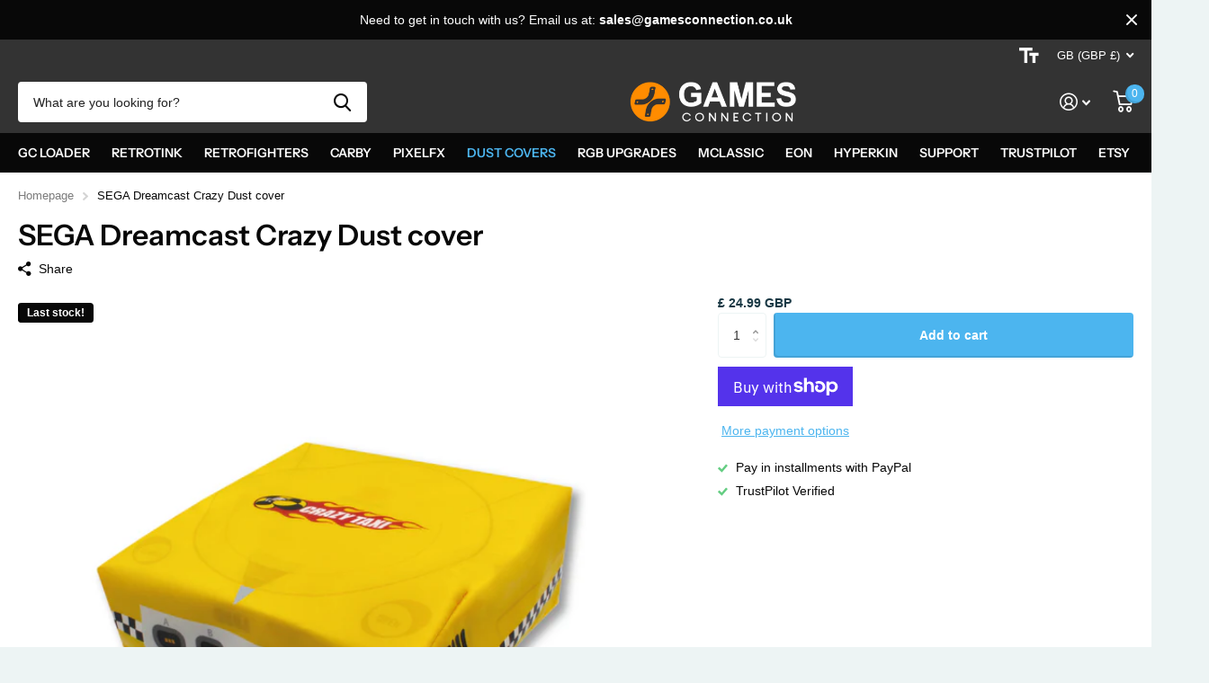

--- FILE ---
content_type: text/html; charset=utf-8
request_url: https://gamesconnection.co.uk/collections/printerboy-dust-covers/products/sega-dreamcast-crazy-dust-cover
body_size: 44503
content:
<!doctype html>
<html lang="en" data-theme="xtra" dir="ltr" class="no-js  ">
	<head>
		<meta charset="utf-8">
		<meta http-equiv="x-ua-compatible" content="ie=edge">
		<title>SEGA Dreamcast Crazy Dust cover &ndash; Games Connection</title><meta name="description" content="Protect your Sega Dreamcast with Printer Boy dust covers—easy fit, stylish designs, durable material. Keep your console clean &amp; stylish without hassle. Shop now!"><meta name="theme-color" content="">
		<meta name="MobileOptimized" content="320">
		<meta name="HandheldFriendly" content="true">
		<meta name="viewport" content="width=device-width, initial-scale=1, minimum-scale=1, maximum-scale=5, viewport-fit=cover, shrink-to-fit=no">
		<meta name="msapplication-config" content="//gamesconnection.co.uk/cdn/shop/t/44/assets/browserconfig.xml?v=52024572095365081671667515468">
		<link rel="canonical" href="https://gamesconnection.co.uk/products/sega-dreamcast-crazy-dust-cover">
    <link rel="preconnect" href="https://cdn.shopify.com" crossorigin>
		<link rel="preconnect" href="https://fonts.shopifycdn.com" crossorigin><link rel="preload" as="style" href="//gamesconnection.co.uk/cdn/shop/t/44/assets/screen.css?v=117604928940288043941667772637">
		<link rel="preload" as="style" href="//gamesconnection.co.uk/cdn/shop/t/44/assets/screen-settings.css?v=115540803621617618601759333719">
		
		<link rel="preload" as="font" href="//gamesconnection.co.uk/cdn/fonts/instrument_sans/instrumentsans_n6.27dc66245013a6f7f317d383a3cc9a0c347fb42d.woff2" type="font/woff2" crossorigin>
    
		<link rel="preload" as="font" href="//gamesconnection.co.uk/cdn/shop/t/44/assets/icomoon.woff2?v=142692698157823554481667515466" crossorigin>
		<link media="screen" rel="stylesheet" href="//gamesconnection.co.uk/cdn/shop/t/44/assets/screen.css?v=117604928940288043941667772637" id="core-css">
		
		<noscript><link rel="stylesheet" href="//gamesconnection.co.uk/cdn/shop/t/44/assets/async-menu.css?v=112742799900109562421667515467"></noscript><link media="screen" rel="stylesheet" href="//gamesconnection.co.uk/cdn/shop/t/44/assets/page-product.css?v=45184997565101531571667515465" id="product-css"><link media="screen" rel="stylesheet" href="//gamesconnection.co.uk/cdn/shop/t/44/assets/screen-settings.css?v=115540803621617618601759333719" id="custom-css">
<link rel="icon" href="//gamesconnection.co.uk/cdn/shop/files/Round_GamesCon_Orange.png?crop=center&height=32&v=1667518746&width=32" type="image/png">
			<link rel="mask-icon" href="safari-pinned-tab.svg" color="#333333">
			<link rel="apple-touch-icon" href="apple-touch-icon.png"><link rel="manifest" href="//gamesconnection.co.uk/cdn/shop/t/44/assets/manifest.json?v=69675086569049310631667515467">
		<link rel="preconnect" href="//cdn.shopify.com">
		<script>document.documentElement.classList.remove('no-js');</script>
		<meta name="msapplication-config" content="//gamesconnection.co.uk/cdn/shop/t/44/assets/browserconfig.xml?v=52024572095365081671667515468">
<meta property="og:title" content="SEGA Dreamcast Crazy Dust cover">
<meta property="og:type" content="product">
<meta property="og:description" content="Protect your Sega Dreamcast with Printer Boy dust covers—easy fit, stylish designs, durable material. Keep your console clean &amp; stylish without hassle. Shop now!">
<meta property="og:site_name" content="Games Connection">
<meta property="og:url" content="https://gamesconnection.co.uk/products/sega-dreamcast-crazy-dust-cover">

  
  <meta property="product:price:amount" content="£ 24.99 GBP">
  <meta property="og:price:amount" content="£ 24.99 GBP">
  <meta property="og:price:currency" content="GBP">
  <meta property="og:availability" content="instock" />

<meta property="og:image" content="//gamesconnection.co.uk/cdn/shop/products/DCs-09.jpg?crop=center&height=500&v=1675024083&width=600">

<meta name="twitter:title" content="SEGA Dreamcast Crazy Dust cover">
<meta name="twitter:description" content="Protect your Sega Dreamcast with Printer Boy dust covers—easy fit, stylish designs, durable material. Keep your console clean &amp; stylish without hassle. Shop now!">
<meta name="twitter:site" content="Games Connection">

<meta property="twitter:image" content="//gamesconnection.co.uk/cdn/shop/products/DCs-09.jpg?crop=center&height=500&v=1675024083&width=600">
<script type="application/ld+json">
  [{
        "@context": "http://schema.org",
        "@type": "Product",
        "name": "SEGA Dreamcast Crazy Dust cover",
        "url": "https://gamesconnection.co.uk/products/sega-dreamcast-crazy-dust-cover","brand": { "@type": "Brand", "name": "PrinterBoy" },"description": "Don’t let your SEGA Dreamcast bite the dust! Protect your console with the Printer Boy dust covers! Super easy to use, just put or remove without disconnecting your console! perfect fit, unique designs and patterns, high quality printing and durable fabrics will keep your console clean and ready to play on any time without losing style!\nRECOMMENDATIONS• Do not use while the console is on• Do not iron","image": "//gamesconnection.co.uk/cdn/shop/products/DCs-09.jpg?crop=center&height=500&v=1675024083&width=600","gtin8": "PB44556677889","sku": "PB44556677889","offers": {
          "@type": "Offer",
          "price": "24.99",
          "url": "https://gamesconnection.co.uk/products/sega-dreamcast-crazy-dust-cover",
          "priceValidUntil": "2026-12-27",
          "priceCurrency": "GBP",
            "availability": "https://schema.org/InStock",
            "inventoryLevel": "1"}
      },{
      "@context": "http://schema.org/",
      "@type": "Organization",
      "url": "https://gamesconnection.co.uk/products/sega-dreamcast-crazy-dust-cover",
      "name": "Games Connection",
      "legalName": "Games Connection",
      "description": "Protect your Sega Dreamcast with Printer Boy dust covers—easy fit, stylish designs, durable material. Keep your console clean &amp; stylish without hassle. Shop now!","contactPoint": {
        "@type": "ContactPoint",
        "contactType": "Customer service",
        "telephone": "01753 885398"
      },
      "address": {
        "@type": "PostalAddress",
        "streetAddress": "86-90 Paul Street",
        "addressLocality": "London",
        "postalCode": "EC2A 4NE",
        "addressCountry": "UNITED KINGDOM"
      }
    },
    {
      "@context": "http://schema.org",
      "@type": "WebSite",
      "url": "https://gamesconnection.co.uk/products/sega-dreamcast-crazy-dust-cover",
      "name": "Games Connection",
      "description": "Protect your Sega Dreamcast with Printer Boy dust covers—easy fit, stylish designs, durable material. Keep your console clean &amp; stylish without hassle. Shop now!",
      "author": [
        {
          "@type": "Organization",
          "url": "https://www.someoneyouknow.online",
          "name": "Someoneyouknow",
          "address": {
            "@type": "PostalAddress",
            "streetAddress": "Wilhelminaplein 25",
            "addressLocality": "Eindhoven",
            "addressRegion": "NB",
            "postalCode": "5611 HG",
            "addressCountry": "NL"
          }
        }
      ]
    }
  ]
</script>

		<script>window.performance && window.performance.mark && window.performance.mark('shopify.content_for_header.start');</script><meta name="google-site-verification" content="2St3NDftdWNnY-p4dXw2MndBuK5WgSTMrAXp2hVCaxE">
<meta id="shopify-digital-wallet" name="shopify-digital-wallet" content="/9993734/digital_wallets/dialog">
<meta name="shopify-checkout-api-token" content="a447dbddabcef63780e4825ca9a65d1e">
<meta id="in-context-paypal-metadata" data-shop-id="9993734" data-venmo-supported="false" data-environment="production" data-locale="en_US" data-paypal-v4="true" data-currency="GBP">
<link rel="alternate" type="application/json+oembed" href="https://gamesconnection.co.uk/products/sega-dreamcast-crazy-dust-cover.oembed">
<script async="async" src="/checkouts/internal/preloads.js?locale=en-GB"></script>
<link rel="preconnect" href="https://shop.app" crossorigin="anonymous">
<script async="async" src="https://shop.app/checkouts/internal/preloads.js?locale=en-GB&shop_id=9993734" crossorigin="anonymous"></script>
<script id="apple-pay-shop-capabilities" type="application/json">{"shopId":9993734,"countryCode":"GB","currencyCode":"GBP","merchantCapabilities":["supports3DS"],"merchantId":"gid:\/\/shopify\/Shop\/9993734","merchantName":"Games Connection","requiredBillingContactFields":["postalAddress","email","phone"],"requiredShippingContactFields":["postalAddress","email","phone"],"shippingType":"shipping","supportedNetworks":["visa","maestro","masterCard","amex","discover","elo"],"total":{"type":"pending","label":"Games Connection","amount":"1.00"},"shopifyPaymentsEnabled":true,"supportsSubscriptions":true}</script>
<script id="shopify-features" type="application/json">{"accessToken":"a447dbddabcef63780e4825ca9a65d1e","betas":["rich-media-storefront-analytics"],"domain":"gamesconnection.co.uk","predictiveSearch":true,"shopId":9993734,"locale":"en"}</script>
<script>var Shopify = Shopify || {};
Shopify.shop = "gamesconnection.myshopify.com";
Shopify.locale = "en";
Shopify.currency = {"active":"GBP","rate":"1.0"};
Shopify.country = "GB";
Shopify.theme = {"name":"Xtra","id":132906320051,"schema_name":"Xtra","schema_version":"1.1.2","theme_store_id":1609,"role":"main"};
Shopify.theme.handle = "null";
Shopify.theme.style = {"id":null,"handle":null};
Shopify.cdnHost = "gamesconnection.co.uk/cdn";
Shopify.routes = Shopify.routes || {};
Shopify.routes.root = "/";</script>
<script type="module">!function(o){(o.Shopify=o.Shopify||{}).modules=!0}(window);</script>
<script>!function(o){function n(){var o=[];function n(){o.push(Array.prototype.slice.apply(arguments))}return n.q=o,n}var t=o.Shopify=o.Shopify||{};t.loadFeatures=n(),t.autoloadFeatures=n()}(window);</script>
<script>
  window.ShopifyPay = window.ShopifyPay || {};
  window.ShopifyPay.apiHost = "shop.app\/pay";
  window.ShopifyPay.redirectState = null;
</script>
<script id="shop-js-analytics" type="application/json">{"pageType":"product"}</script>
<script defer="defer" async type="module" src="//gamesconnection.co.uk/cdn/shopifycloud/shop-js/modules/v2/client.init-shop-cart-sync_DtuiiIyl.en.esm.js"></script>
<script defer="defer" async type="module" src="//gamesconnection.co.uk/cdn/shopifycloud/shop-js/modules/v2/chunk.common_CUHEfi5Q.esm.js"></script>
<script type="module">
  await import("//gamesconnection.co.uk/cdn/shopifycloud/shop-js/modules/v2/client.init-shop-cart-sync_DtuiiIyl.en.esm.js");
await import("//gamesconnection.co.uk/cdn/shopifycloud/shop-js/modules/v2/chunk.common_CUHEfi5Q.esm.js");

  window.Shopify.SignInWithShop?.initShopCartSync?.({"fedCMEnabled":true,"windoidEnabled":true});

</script>
<script defer="defer" async type="module" src="//gamesconnection.co.uk/cdn/shopifycloud/shop-js/modules/v2/client.payment-terms_CAtGlQYS.en.esm.js"></script>
<script defer="defer" async type="module" src="//gamesconnection.co.uk/cdn/shopifycloud/shop-js/modules/v2/chunk.common_CUHEfi5Q.esm.js"></script>
<script defer="defer" async type="module" src="//gamesconnection.co.uk/cdn/shopifycloud/shop-js/modules/v2/chunk.modal_BewljZkx.esm.js"></script>
<script type="module">
  await import("//gamesconnection.co.uk/cdn/shopifycloud/shop-js/modules/v2/client.payment-terms_CAtGlQYS.en.esm.js");
await import("//gamesconnection.co.uk/cdn/shopifycloud/shop-js/modules/v2/chunk.common_CUHEfi5Q.esm.js");
await import("//gamesconnection.co.uk/cdn/shopifycloud/shop-js/modules/v2/chunk.modal_BewljZkx.esm.js");

  
</script>
<script>
  window.Shopify = window.Shopify || {};
  if (!window.Shopify.featureAssets) window.Shopify.featureAssets = {};
  window.Shopify.featureAssets['shop-js'] = {"shop-cart-sync":["modules/v2/client.shop-cart-sync_DFoTY42P.en.esm.js","modules/v2/chunk.common_CUHEfi5Q.esm.js"],"init-fed-cm":["modules/v2/client.init-fed-cm_D2UNy1i2.en.esm.js","modules/v2/chunk.common_CUHEfi5Q.esm.js"],"init-shop-email-lookup-coordinator":["modules/v2/client.init-shop-email-lookup-coordinator_BQEe2rDt.en.esm.js","modules/v2/chunk.common_CUHEfi5Q.esm.js"],"shop-cash-offers":["modules/v2/client.shop-cash-offers_3CTtReFF.en.esm.js","modules/v2/chunk.common_CUHEfi5Q.esm.js","modules/v2/chunk.modal_BewljZkx.esm.js"],"shop-button":["modules/v2/client.shop-button_C6oxCjDL.en.esm.js","modules/v2/chunk.common_CUHEfi5Q.esm.js"],"init-windoid":["modules/v2/client.init-windoid_5pix8xhK.en.esm.js","modules/v2/chunk.common_CUHEfi5Q.esm.js"],"avatar":["modules/v2/client.avatar_BTnouDA3.en.esm.js"],"init-shop-cart-sync":["modules/v2/client.init-shop-cart-sync_DtuiiIyl.en.esm.js","modules/v2/chunk.common_CUHEfi5Q.esm.js"],"shop-toast-manager":["modules/v2/client.shop-toast-manager_BYv_8cH1.en.esm.js","modules/v2/chunk.common_CUHEfi5Q.esm.js"],"pay-button":["modules/v2/client.pay-button_FnF9EIkY.en.esm.js","modules/v2/chunk.common_CUHEfi5Q.esm.js"],"shop-login-button":["modules/v2/client.shop-login-button_CH1KUpOf.en.esm.js","modules/v2/chunk.common_CUHEfi5Q.esm.js","modules/v2/chunk.modal_BewljZkx.esm.js"],"init-customer-accounts-sign-up":["modules/v2/client.init-customer-accounts-sign-up_aj7QGgYS.en.esm.js","modules/v2/client.shop-login-button_CH1KUpOf.en.esm.js","modules/v2/chunk.common_CUHEfi5Q.esm.js","modules/v2/chunk.modal_BewljZkx.esm.js"],"init-shop-for-new-customer-accounts":["modules/v2/client.init-shop-for-new-customer-accounts_NbnYRf_7.en.esm.js","modules/v2/client.shop-login-button_CH1KUpOf.en.esm.js","modules/v2/chunk.common_CUHEfi5Q.esm.js","modules/v2/chunk.modal_BewljZkx.esm.js"],"init-customer-accounts":["modules/v2/client.init-customer-accounts_ppedhqCH.en.esm.js","modules/v2/client.shop-login-button_CH1KUpOf.en.esm.js","modules/v2/chunk.common_CUHEfi5Q.esm.js","modules/v2/chunk.modal_BewljZkx.esm.js"],"shop-follow-button":["modules/v2/client.shop-follow-button_CMIBBa6u.en.esm.js","modules/v2/chunk.common_CUHEfi5Q.esm.js","modules/v2/chunk.modal_BewljZkx.esm.js"],"lead-capture":["modules/v2/client.lead-capture_But0hIyf.en.esm.js","modules/v2/chunk.common_CUHEfi5Q.esm.js","modules/v2/chunk.modal_BewljZkx.esm.js"],"checkout-modal":["modules/v2/client.checkout-modal_BBxc70dQ.en.esm.js","modules/v2/chunk.common_CUHEfi5Q.esm.js","modules/v2/chunk.modal_BewljZkx.esm.js"],"shop-login":["modules/v2/client.shop-login_hM3Q17Kl.en.esm.js","modules/v2/chunk.common_CUHEfi5Q.esm.js","modules/v2/chunk.modal_BewljZkx.esm.js"],"payment-terms":["modules/v2/client.payment-terms_CAtGlQYS.en.esm.js","modules/v2/chunk.common_CUHEfi5Q.esm.js","modules/v2/chunk.modal_BewljZkx.esm.js"]};
</script>
<script>(function() {
  var isLoaded = false;
  function asyncLoad() {
    if (isLoaded) return;
    isLoaded = true;
    var urls = ["https:\/\/js.smile.io\/v1\/smile-shopify.js?shop=gamesconnection.myshopify.com","https:\/\/rec.autocommerce.io\/recommender_javascript?shop=gamesconnection.myshopify.com","https:\/\/cdn-bundler.nice-team.net\/app\/js\/bundler.js?shop=gamesconnection.myshopify.com","https:\/\/ecommplugins-scripts.trustpilot.com\/v2.1\/js\/header.min.js?settings=eyJrZXkiOiJtTXMwb1RiVlBGWnA4dHRYIiwicyI6InNrdSJ9\u0026shop=gamesconnection.myshopify.com","https:\/\/ecommplugins-trustboxsettings.trustpilot.com\/gamesconnection.myshopify.com.js?settings=1724168737963\u0026shop=gamesconnection.myshopify.com","https:\/\/widgets.automizely.com\/loyalty\/v1\/main.js?connection_id=41877ea3218f4b59922a9aad24ac6619\u0026mapped_org_id=55c3b848275ffb823274967f5dcc2e2f_v1\u0026shop=gamesconnection.myshopify.com"];
    for (var i = 0; i < urls.length; i++) {
      var s = document.createElement('script');
      s.type = 'text/javascript';
      s.async = true;
      s.src = urls[i];
      var x = document.getElementsByTagName('script')[0];
      x.parentNode.insertBefore(s, x);
    }
  };
  if(window.attachEvent) {
    window.attachEvent('onload', asyncLoad);
  } else {
    window.addEventListener('load', asyncLoad, false);
  }
})();</script>
<script id="__st">var __st={"a":9993734,"offset":0,"reqid":"7f5f95d9-5729-4e58-85ab-dd397a1a25b4-1766834943","pageurl":"gamesconnection.co.uk\/collections\/printerboy-dust-covers\/products\/sega-dreamcast-crazy-dust-cover","u":"c0c3f9c93626","p":"product","rtyp":"product","rid":7359844122803};</script>
<script>window.ShopifyPaypalV4VisibilityTracking = true;</script>
<script id="captcha-bootstrap">!function(){'use strict';const t='contact',e='account',n='new_comment',o=[[t,t],['blogs',n],['comments',n],[t,'customer']],c=[[e,'customer_login'],[e,'guest_login'],[e,'recover_customer_password'],[e,'create_customer']],r=t=>t.map((([t,e])=>`form[action*='/${t}']:not([data-nocaptcha='true']) input[name='form_type'][value='${e}']`)).join(','),a=t=>()=>t?[...document.querySelectorAll(t)].map((t=>t.form)):[];function s(){const t=[...o],e=r(t);return a(e)}const i='password',u='form_key',d=['recaptcha-v3-token','g-recaptcha-response','h-captcha-response',i],f=()=>{try{return window.sessionStorage}catch{return}},m='__shopify_v',_=t=>t.elements[u];function p(t,e,n=!1){try{const o=window.sessionStorage,c=JSON.parse(o.getItem(e)),{data:r}=function(t){const{data:e,action:n}=t;return t[m]||n?{data:e,action:n}:{data:t,action:n}}(c);for(const[e,n]of Object.entries(r))t.elements[e]&&(t.elements[e].value=n);n&&o.removeItem(e)}catch(o){console.error('form repopulation failed',{error:o})}}const l='form_type',E='cptcha';function T(t){t.dataset[E]=!0}const w=window,h=w.document,L='Shopify',v='ce_forms',y='captcha';let A=!1;((t,e)=>{const n=(g='f06e6c50-85a8-45c8-87d0-21a2b65856fe',I='https://cdn.shopify.com/shopifycloud/storefront-forms-hcaptcha/ce_storefront_forms_captcha_hcaptcha.v1.5.2.iife.js',D={infoText:'Protected by hCaptcha',privacyText:'Privacy',termsText:'Terms'},(t,e,n)=>{const o=w[L][v],c=o.bindForm;if(c)return c(t,g,e,D).then(n);var r;o.q.push([[t,g,e,D],n]),r=I,A||(h.body.append(Object.assign(h.createElement('script'),{id:'captcha-provider',async:!0,src:r})),A=!0)});var g,I,D;w[L]=w[L]||{},w[L][v]=w[L][v]||{},w[L][v].q=[],w[L][y]=w[L][y]||{},w[L][y].protect=function(t,e){n(t,void 0,e),T(t)},Object.freeze(w[L][y]),function(t,e,n,w,h,L){const[v,y,A,g]=function(t,e,n){const i=e?o:[],u=t?c:[],d=[...i,...u],f=r(d),m=r(i),_=r(d.filter((([t,e])=>n.includes(e))));return[a(f),a(m),a(_),s()]}(w,h,L),I=t=>{const e=t.target;return e instanceof HTMLFormElement?e:e&&e.form},D=t=>v().includes(t);t.addEventListener('submit',(t=>{const e=I(t);if(!e)return;const n=D(e)&&!e.dataset.hcaptchaBound&&!e.dataset.recaptchaBound,o=_(e),c=g().includes(e)&&(!o||!o.value);(n||c)&&t.preventDefault(),c&&!n&&(function(t){try{if(!f())return;!function(t){const e=f();if(!e)return;const n=_(t);if(!n)return;const o=n.value;o&&e.removeItem(o)}(t);const e=Array.from(Array(32),(()=>Math.random().toString(36)[2])).join('');!function(t,e){_(t)||t.append(Object.assign(document.createElement('input'),{type:'hidden',name:u})),t.elements[u].value=e}(t,e),function(t,e){const n=f();if(!n)return;const o=[...t.querySelectorAll(`input[type='${i}']`)].map((({name:t})=>t)),c=[...d,...o],r={};for(const[a,s]of new FormData(t).entries())c.includes(a)||(r[a]=s);n.setItem(e,JSON.stringify({[m]:1,action:t.action,data:r}))}(t,e)}catch(e){console.error('failed to persist form',e)}}(e),e.submit())}));const S=(t,e)=>{t&&!t.dataset[E]&&(n(t,e.some((e=>e===t))),T(t))};for(const o of['focusin','change'])t.addEventListener(o,(t=>{const e=I(t);D(e)&&S(e,y())}));const B=e.get('form_key'),M=e.get(l),P=B&&M;t.addEventListener('DOMContentLoaded',(()=>{const t=y();if(P)for(const e of t)e.elements[l].value===M&&p(e,B);[...new Set([...A(),...v().filter((t=>'true'===t.dataset.shopifyCaptcha))])].forEach((e=>S(e,t)))}))}(h,new URLSearchParams(w.location.search),n,t,e,['guest_login'])})(!0,!0)}();</script>
<script integrity="sha256-4kQ18oKyAcykRKYeNunJcIwy7WH5gtpwJnB7kiuLZ1E=" data-source-attribution="shopify.loadfeatures" defer="defer" src="//gamesconnection.co.uk/cdn/shopifycloud/storefront/assets/storefront/load_feature-a0a9edcb.js" crossorigin="anonymous"></script>
<script crossorigin="anonymous" defer="defer" src="//gamesconnection.co.uk/cdn/shopifycloud/storefront/assets/shopify_pay/storefront-65b4c6d7.js?v=20250812"></script>
<script data-source-attribution="shopify.dynamic_checkout.dynamic.init">var Shopify=Shopify||{};Shopify.PaymentButton=Shopify.PaymentButton||{isStorefrontPortableWallets:!0,init:function(){window.Shopify.PaymentButton.init=function(){};var t=document.createElement("script");t.src="https://gamesconnection.co.uk/cdn/shopifycloud/portable-wallets/latest/portable-wallets.en.js",t.type="module",document.head.appendChild(t)}};
</script>
<script data-source-attribution="shopify.dynamic_checkout.buyer_consent">
  function portableWalletsHideBuyerConsent(e){var t=document.getElementById("shopify-buyer-consent"),n=document.getElementById("shopify-subscription-policy-button");t&&n&&(t.classList.add("hidden"),t.setAttribute("aria-hidden","true"),n.removeEventListener("click",e))}function portableWalletsShowBuyerConsent(e){var t=document.getElementById("shopify-buyer-consent"),n=document.getElementById("shopify-subscription-policy-button");t&&n&&(t.classList.remove("hidden"),t.removeAttribute("aria-hidden"),n.addEventListener("click",e))}window.Shopify?.PaymentButton&&(window.Shopify.PaymentButton.hideBuyerConsent=portableWalletsHideBuyerConsent,window.Shopify.PaymentButton.showBuyerConsent=portableWalletsShowBuyerConsent);
</script>
<script>
  function portableWalletsCleanup(e){e&&e.src&&console.error("Failed to load portable wallets script "+e.src);var t=document.querySelectorAll("shopify-accelerated-checkout .shopify-payment-button__skeleton, shopify-accelerated-checkout-cart .wallet-cart-button__skeleton"),e=document.getElementById("shopify-buyer-consent");for(let e=0;e<t.length;e++)t[e].remove();e&&e.remove()}function portableWalletsNotLoadedAsModule(e){e instanceof ErrorEvent&&"string"==typeof e.message&&e.message.includes("import.meta")&&"string"==typeof e.filename&&e.filename.includes("portable-wallets")&&(window.removeEventListener("error",portableWalletsNotLoadedAsModule),window.Shopify.PaymentButton.failedToLoad=e,"loading"===document.readyState?document.addEventListener("DOMContentLoaded",window.Shopify.PaymentButton.init):window.Shopify.PaymentButton.init())}window.addEventListener("error",portableWalletsNotLoadedAsModule);
</script>

<script type="module" src="https://gamesconnection.co.uk/cdn/shopifycloud/portable-wallets/latest/portable-wallets.en.js" onError="portableWalletsCleanup(this)" crossorigin="anonymous"></script>
<script nomodule>
  document.addEventListener("DOMContentLoaded", portableWalletsCleanup);
</script>

<link id="shopify-accelerated-checkout-styles" rel="stylesheet" media="screen" href="https://gamesconnection.co.uk/cdn/shopifycloud/portable-wallets/latest/accelerated-checkout-backwards-compat.css" crossorigin="anonymous">
<style id="shopify-accelerated-checkout-cart">
        #shopify-buyer-consent {
  margin-top: 1em;
  display: inline-block;
  width: 100%;
}

#shopify-buyer-consent.hidden {
  display: none;
}

#shopify-subscription-policy-button {
  background: none;
  border: none;
  padding: 0;
  text-decoration: underline;
  font-size: inherit;
  cursor: pointer;
}

#shopify-subscription-policy-button::before {
  box-shadow: none;
}

      </style>

<script>window.performance && window.performance.mark && window.performance.mark('shopify.content_for_header.end');</script>
		
  <script
    src="https://www.paypal.com/sdk/js?client-id=AQpJF81p6Exg75XNhBThp7hEAPE6ObNo9EILwRsV4NhS8Kwr_jt74wUxGjz1Ke2D60pxZkX4rl4Qb96m&currency=GBP&components=messages"
    data-namespace="PayPalSDK">
    </script>
	<!-- BEGIN app block: shopify://apps/essential-announcer/blocks/app-embed/93b5429f-c8d6-4c33-ae14-250fd84f361b --><script>
  
    window.essentialAnnouncementConfigs = [];
  
  window.essentialAnnouncementMeta = {
    productCollections: [{"id":296423260339,"handle":"printerboy-dust-covers","title":"Dust Covers","updated_at":"2025-12-24T12:02:32+00:00","body_html":"High quality dust covers to protect your consoles.","published_at":"2023-01-30T13:53:18+00:00","sort_order":"best-selling","template_suffix":"","disjunctive":false,"rules":[{"column":"vendor","relation":"equals","condition":"PrinterBoy"}],"published_scope":"web"}],
    productData: {"id":7359844122803,"title":"SEGA Dreamcast Crazy Dust cover","handle":"sega-dreamcast-crazy-dust-cover","description":"\u003cp\u003eDon’t let your\u003cspan\u003e \u003c\/span\u003e\u003cstrong\u003eSEGA Dreamcast\u003c\/strong\u003e\u003cspan\u003e \u003c\/span\u003ebite the dust! Protect your console with the Printer Boy dust covers! Super easy to use, just put or remove without disconnecting your console! perfect fit, unique designs and patterns, high quality printing and durable fabrics will keep your console clean and ready to play on any time without losing style!\u003c\/p\u003e\n\u003cp\u003e\u003cstrong\u003eRECOMMENDATIONS\u003c\/strong\u003e\u003cbr\u003e\u003cem\u003e• Do not use while the console is on\u003c\/em\u003e\u003cbr\u003e\u003cem\u003e• Do not iron\u003c\/em\u003e\u003c\/p\u003e","published_at":"2025-03-11T01:14:38+00:00","created_at":"2023-01-29T20:27:54+00:00","vendor":"PrinterBoy","type":"","tags":["crazy taxi","dreamcast dust cover","jet set radio","printer boy","printerboy","sega dreamcast dust cover"],"price":2499,"price_min":2499,"price_max":2499,"available":true,"price_varies":false,"compare_at_price":null,"compare_at_price_min":0,"compare_at_price_max":0,"compare_at_price_varies":false,"variants":[{"id":42325314896051,"title":"Default Title","option1":"Default Title","option2":null,"option3":null,"sku":"PB44556677889","requires_shipping":true,"taxable":true,"featured_image":null,"available":true,"name":"SEGA Dreamcast Crazy Dust cover","public_title":null,"options":["Default Title"],"price":2499,"weight":100,"compare_at_price":null,"inventory_quantity":1,"inventory_management":"shopify","inventory_policy":"deny","barcode":"PB44556677889","requires_selling_plan":false,"selling_plan_allocations":[]}],"images":["\/\/gamesconnection.co.uk\/cdn\/shop\/products\/DCs-09.jpg?v=1675024083"],"featured_image":"\/\/gamesconnection.co.uk\/cdn\/shop\/products\/DCs-09.jpg?v=1675024083","options":["Title"],"media":[{"alt":null,"id":25037624934579,"position":1,"preview_image":{"aspect_ratio":1.0,"height":601,"width":601,"src":"\/\/gamesconnection.co.uk\/cdn\/shop\/products\/DCs-09.jpg?v=1675024083"},"aspect_ratio":1.0,"height":601,"media_type":"image","src":"\/\/gamesconnection.co.uk\/cdn\/shop\/products\/DCs-09.jpg?v=1675024083","width":601}],"requires_selling_plan":false,"selling_plan_groups":[],"content":"\u003cp\u003eDon’t let your\u003cspan\u003e \u003c\/span\u003e\u003cstrong\u003eSEGA Dreamcast\u003c\/strong\u003e\u003cspan\u003e \u003c\/span\u003ebite the dust! Protect your console with the Printer Boy dust covers! Super easy to use, just put or remove without disconnecting your console! perfect fit, unique designs and patterns, high quality printing and durable fabrics will keep your console clean and ready to play on any time without losing style!\u003c\/p\u003e\n\u003cp\u003e\u003cstrong\u003eRECOMMENDATIONS\u003c\/strong\u003e\u003cbr\u003e\u003cem\u003e• Do not use while the console is on\u003c\/em\u003e\u003cbr\u003e\u003cem\u003e• Do not iron\u003c\/em\u003e\u003c\/p\u003e"},
    templateName: "product",
    collectionId: 296423260339,
  };
</script>

 
<style>
.essential_annoucement_bar_wrapper {display: none;}
</style>


<script src="https://cdn.shopify.com/extensions/019b0d81-b075-71ee-9450-bc9d69ed75cc/essential-announcement-bar-72/assets/announcement-bar-essential-apps.js" defer></script>

<!-- END app block --><script src="https://cdn.shopify.com/extensions/019b439e-9f6e-7fe2-96d3-5bb61c8e0e5a/moosedesk-helpdesk-908/assets/moosedesk-help-center.js" type="text/javascript" defer="defer"></script>
<script src="https://cdn.shopify.com/extensions/019ab370-3427-7dfe-9e9e-e24647f8564c/cartbite-75/assets/cartbite-embed.js" type="text/javascript" defer="defer"></script>
<link href="https://monorail-edge.shopifysvc.com" rel="dns-prefetch">
<script>(function(){if ("sendBeacon" in navigator && "performance" in window) {try {var session_token_from_headers = performance.getEntriesByType('navigation')[0].serverTiming.find(x => x.name == '_s').description;} catch {var session_token_from_headers = undefined;}var session_cookie_matches = document.cookie.match(/_shopify_s=([^;]*)/);var session_token_from_cookie = session_cookie_matches && session_cookie_matches.length === 2 ? session_cookie_matches[1] : "";var session_token = session_token_from_headers || session_token_from_cookie || "";function handle_abandonment_event(e) {var entries = performance.getEntries().filter(function(entry) {return /monorail-edge.shopifysvc.com/.test(entry.name);});if (!window.abandonment_tracked && entries.length === 0) {window.abandonment_tracked = true;var currentMs = Date.now();var navigation_start = performance.timing.navigationStart;var payload = {shop_id: 9993734,url: window.location.href,navigation_start,duration: currentMs - navigation_start,session_token,page_type: "product"};window.navigator.sendBeacon("https://monorail-edge.shopifysvc.com/v1/produce", JSON.stringify({schema_id: "online_store_buyer_site_abandonment/1.1",payload: payload,metadata: {event_created_at_ms: currentMs,event_sent_at_ms: currentMs}}));}}window.addEventListener('pagehide', handle_abandonment_event);}}());</script>
<script id="web-pixels-manager-setup">(function e(e,d,r,n,o){if(void 0===o&&(o={}),!Boolean(null===(a=null===(i=window.Shopify)||void 0===i?void 0:i.analytics)||void 0===a?void 0:a.replayQueue)){var i,a;window.Shopify=window.Shopify||{};var t=window.Shopify;t.analytics=t.analytics||{};var s=t.analytics;s.replayQueue=[],s.publish=function(e,d,r){return s.replayQueue.push([e,d,r]),!0};try{self.performance.mark("wpm:start")}catch(e){}var l=function(){var e={modern:/Edge?\/(1{2}[4-9]|1[2-9]\d|[2-9]\d{2}|\d{4,})\.\d+(\.\d+|)|Firefox\/(1{2}[4-9]|1[2-9]\d|[2-9]\d{2}|\d{4,})\.\d+(\.\d+|)|Chrom(ium|e)\/(9{2}|\d{3,})\.\d+(\.\d+|)|(Maci|X1{2}).+ Version\/(15\.\d+|(1[6-9]|[2-9]\d|\d{3,})\.\d+)([,.]\d+|)( \(\w+\)|)( Mobile\/\w+|) Safari\/|Chrome.+OPR\/(9{2}|\d{3,})\.\d+\.\d+|(CPU[ +]OS|iPhone[ +]OS|CPU[ +]iPhone|CPU IPhone OS|CPU iPad OS)[ +]+(15[._]\d+|(1[6-9]|[2-9]\d|\d{3,})[._]\d+)([._]\d+|)|Android:?[ /-](13[3-9]|1[4-9]\d|[2-9]\d{2}|\d{4,})(\.\d+|)(\.\d+|)|Android.+Firefox\/(13[5-9]|1[4-9]\d|[2-9]\d{2}|\d{4,})\.\d+(\.\d+|)|Android.+Chrom(ium|e)\/(13[3-9]|1[4-9]\d|[2-9]\d{2}|\d{4,})\.\d+(\.\d+|)|SamsungBrowser\/([2-9]\d|\d{3,})\.\d+/,legacy:/Edge?\/(1[6-9]|[2-9]\d|\d{3,})\.\d+(\.\d+|)|Firefox\/(5[4-9]|[6-9]\d|\d{3,})\.\d+(\.\d+|)|Chrom(ium|e)\/(5[1-9]|[6-9]\d|\d{3,})\.\d+(\.\d+|)([\d.]+$|.*Safari\/(?![\d.]+ Edge\/[\d.]+$))|(Maci|X1{2}).+ Version\/(10\.\d+|(1[1-9]|[2-9]\d|\d{3,})\.\d+)([,.]\d+|)( \(\w+\)|)( Mobile\/\w+|) Safari\/|Chrome.+OPR\/(3[89]|[4-9]\d|\d{3,})\.\d+\.\d+|(CPU[ +]OS|iPhone[ +]OS|CPU[ +]iPhone|CPU IPhone OS|CPU iPad OS)[ +]+(10[._]\d+|(1[1-9]|[2-9]\d|\d{3,})[._]\d+)([._]\d+|)|Android:?[ /-](13[3-9]|1[4-9]\d|[2-9]\d{2}|\d{4,})(\.\d+|)(\.\d+|)|Mobile Safari.+OPR\/([89]\d|\d{3,})\.\d+\.\d+|Android.+Firefox\/(13[5-9]|1[4-9]\d|[2-9]\d{2}|\d{4,})\.\d+(\.\d+|)|Android.+Chrom(ium|e)\/(13[3-9]|1[4-9]\d|[2-9]\d{2}|\d{4,})\.\d+(\.\d+|)|Android.+(UC? ?Browser|UCWEB|U3)[ /]?(15\.([5-9]|\d{2,})|(1[6-9]|[2-9]\d|\d{3,})\.\d+)\.\d+|SamsungBrowser\/(5\.\d+|([6-9]|\d{2,})\.\d+)|Android.+MQ{2}Browser\/(14(\.(9|\d{2,})|)|(1[5-9]|[2-9]\d|\d{3,})(\.\d+|))(\.\d+|)|K[Aa][Ii]OS\/(3\.\d+|([4-9]|\d{2,})\.\d+)(\.\d+|)/},d=e.modern,r=e.legacy,n=navigator.userAgent;return n.match(d)?"modern":n.match(r)?"legacy":"unknown"}(),u="modern"===l?"modern":"legacy",c=(null!=n?n:{modern:"",legacy:""})[u],f=function(e){return[e.baseUrl,"/wpm","/b",e.hashVersion,"modern"===e.buildTarget?"m":"l",".js"].join("")}({baseUrl:d,hashVersion:r,buildTarget:u}),m=function(e){var d=e.version,r=e.bundleTarget,n=e.surface,o=e.pageUrl,i=e.monorailEndpoint;return{emit:function(e){var a=e.status,t=e.errorMsg,s=(new Date).getTime(),l=JSON.stringify({metadata:{event_sent_at_ms:s},events:[{schema_id:"web_pixels_manager_load/3.1",payload:{version:d,bundle_target:r,page_url:o,status:a,surface:n,error_msg:t},metadata:{event_created_at_ms:s}}]});if(!i)return console&&console.warn&&console.warn("[Web Pixels Manager] No Monorail endpoint provided, skipping logging."),!1;try{return self.navigator.sendBeacon.bind(self.navigator)(i,l)}catch(e){}var u=new XMLHttpRequest;try{return u.open("POST",i,!0),u.setRequestHeader("Content-Type","text/plain"),u.send(l),!0}catch(e){return console&&console.warn&&console.warn("[Web Pixels Manager] Got an unhandled error while logging to Monorail."),!1}}}}({version:r,bundleTarget:l,surface:e.surface,pageUrl:self.location.href,monorailEndpoint:e.monorailEndpoint});try{o.browserTarget=l,function(e){var d=e.src,r=e.async,n=void 0===r||r,o=e.onload,i=e.onerror,a=e.sri,t=e.scriptDataAttributes,s=void 0===t?{}:t,l=document.createElement("script"),u=document.querySelector("head"),c=document.querySelector("body");if(l.async=n,l.src=d,a&&(l.integrity=a,l.crossOrigin="anonymous"),s)for(var f in s)if(Object.prototype.hasOwnProperty.call(s,f))try{l.dataset[f]=s[f]}catch(e){}if(o&&l.addEventListener("load",o),i&&l.addEventListener("error",i),u)u.appendChild(l);else{if(!c)throw new Error("Did not find a head or body element to append the script");c.appendChild(l)}}({src:f,async:!0,onload:function(){if(!function(){var e,d;return Boolean(null===(d=null===(e=window.Shopify)||void 0===e?void 0:e.analytics)||void 0===d?void 0:d.initialized)}()){var d=window.webPixelsManager.init(e)||void 0;if(d){var r=window.Shopify.analytics;r.replayQueue.forEach((function(e){var r=e[0],n=e[1],o=e[2];d.publishCustomEvent(r,n,o)})),r.replayQueue=[],r.publish=d.publishCustomEvent,r.visitor=d.visitor,r.initialized=!0}}},onerror:function(){return m.emit({status:"failed",errorMsg:"".concat(f," has failed to load")})},sri:function(e){var d=/^sha384-[A-Za-z0-9+/=]+$/;return"string"==typeof e&&d.test(e)}(c)?c:"",scriptDataAttributes:o}),m.emit({status:"loading"})}catch(e){m.emit({status:"failed",errorMsg:(null==e?void 0:e.message)||"Unknown error"})}}})({shopId: 9993734,storefrontBaseUrl: "https://gamesconnection.co.uk",extensionsBaseUrl: "https://extensions.shopifycdn.com/cdn/shopifycloud/web-pixels-manager",monorailEndpoint: "https://monorail-edge.shopifysvc.com/unstable/produce_batch",surface: "storefront-renderer",enabledBetaFlags: ["2dca8a86","a0d5f9d2"],webPixelsConfigList: [{"id":"1833763191","configuration":"{\"hashed_organization_id\":\"55c3b848275ffb823274967f5dcc2e2f_v1\",\"app_key\":\"gamesconnection\",\"allow_collect_personal_data\":\"true\",\"connection_id\":\"41877ea3218f4b59922a9aad24ac6619\"}","eventPayloadVersion":"v1","runtimeContext":"STRICT","scriptVersion":"3f0fd3f7354ca64f6bba956935131bea","type":"APP","apiClientId":5362669,"privacyPurposes":["ANALYTICS","MARKETING","SALE_OF_DATA"],"dataSharingAdjustments":{"protectedCustomerApprovalScopes":["read_customer_address","read_customer_email","read_customer_name","read_customer_personal_data","read_customer_phone"]}},{"id":"622231731","configuration":"{\"accountID\":\"9993734\"}","eventPayloadVersion":"v1","runtimeContext":"STRICT","scriptVersion":"3c72ff377e9d92ad2f15992c3c493e7f","type":"APP","apiClientId":5263155,"privacyPurposes":[],"dataSharingAdjustments":{"protectedCustomerApprovalScopes":["read_customer_address","read_customer_email","read_customer_name","read_customer_personal_data","read_customer_phone"]}},{"id":"598048947","configuration":"{\"config\":\"{\\\"pixel_id\\\":\\\"GT-MRQFHRD\\\",\\\"target_country\\\":\\\"GB\\\",\\\"gtag_events\\\":[{\\\"type\\\":\\\"purchase\\\",\\\"action_label\\\":\\\"MC-663HGTEKDT\\\"},{\\\"type\\\":\\\"page_view\\\",\\\"action_label\\\":\\\"MC-663HGTEKDT\\\"},{\\\"type\\\":\\\"view_item\\\",\\\"action_label\\\":\\\"MC-663HGTEKDT\\\"}],\\\"enable_monitoring_mode\\\":false}\"}","eventPayloadVersion":"v1","runtimeContext":"OPEN","scriptVersion":"b2a88bafab3e21179ed38636efcd8a93","type":"APP","apiClientId":1780363,"privacyPurposes":[],"dataSharingAdjustments":{"protectedCustomerApprovalScopes":["read_customer_address","read_customer_email","read_customer_name","read_customer_personal_data","read_customer_phone"]}},{"id":"168264055","eventPayloadVersion":"v1","runtimeContext":"LAX","scriptVersion":"1","type":"CUSTOM","privacyPurposes":["MARKETING"],"name":"Meta pixel (migrated)"},{"id":"178651511","eventPayloadVersion":"v1","runtimeContext":"LAX","scriptVersion":"1","type":"CUSTOM","privacyPurposes":["ANALYTICS"],"name":"Google Analytics tag (migrated)"},{"id":"shopify-app-pixel","configuration":"{}","eventPayloadVersion":"v1","runtimeContext":"STRICT","scriptVersion":"0450","apiClientId":"shopify-pixel","type":"APP","privacyPurposes":["ANALYTICS","MARKETING"]},{"id":"shopify-custom-pixel","eventPayloadVersion":"v1","runtimeContext":"LAX","scriptVersion":"0450","apiClientId":"shopify-pixel","type":"CUSTOM","privacyPurposes":["ANALYTICS","MARKETING"]}],isMerchantRequest: false,initData: {"shop":{"name":"Games Connection","paymentSettings":{"currencyCode":"GBP"},"myshopifyDomain":"gamesconnection.myshopify.com","countryCode":"GB","storefrontUrl":"https:\/\/gamesconnection.co.uk"},"customer":null,"cart":null,"checkout":null,"productVariants":[{"price":{"amount":24.99,"currencyCode":"GBP"},"product":{"title":"SEGA Dreamcast Crazy Dust cover","vendor":"PrinterBoy","id":"7359844122803","untranslatedTitle":"SEGA Dreamcast Crazy Dust cover","url":"\/products\/sega-dreamcast-crazy-dust-cover","type":""},"id":"42325314896051","image":{"src":"\/\/gamesconnection.co.uk\/cdn\/shop\/products\/DCs-09.jpg?v=1675024083"},"sku":"PB44556677889","title":"Default Title","untranslatedTitle":"Default Title"}],"purchasingCompany":null},},"https://gamesconnection.co.uk/cdn","da62cc92w68dfea28pcf9825a4m392e00d0",{"modern":"","legacy":""},{"shopId":"9993734","storefrontBaseUrl":"https:\/\/gamesconnection.co.uk","extensionBaseUrl":"https:\/\/extensions.shopifycdn.com\/cdn\/shopifycloud\/web-pixels-manager","surface":"storefront-renderer","enabledBetaFlags":"[\"2dca8a86\", \"a0d5f9d2\"]","isMerchantRequest":"false","hashVersion":"da62cc92w68dfea28pcf9825a4m392e00d0","publish":"custom","events":"[[\"page_viewed\",{}],[\"product_viewed\",{\"productVariant\":{\"price\":{\"amount\":24.99,\"currencyCode\":\"GBP\"},\"product\":{\"title\":\"SEGA Dreamcast Crazy Dust cover\",\"vendor\":\"PrinterBoy\",\"id\":\"7359844122803\",\"untranslatedTitle\":\"SEGA Dreamcast Crazy Dust cover\",\"url\":\"\/products\/sega-dreamcast-crazy-dust-cover\",\"type\":\"\"},\"id\":\"42325314896051\",\"image\":{\"src\":\"\/\/gamesconnection.co.uk\/cdn\/shop\/products\/DCs-09.jpg?v=1675024083\"},\"sku\":\"PB44556677889\",\"title\":\"Default Title\",\"untranslatedTitle\":\"Default Title\"}}]]"});</script><script>
  window.ShopifyAnalytics = window.ShopifyAnalytics || {};
  window.ShopifyAnalytics.meta = window.ShopifyAnalytics.meta || {};
  window.ShopifyAnalytics.meta.currency = 'GBP';
  var meta = {"product":{"id":7359844122803,"gid":"gid:\/\/shopify\/Product\/7359844122803","vendor":"PrinterBoy","type":"","handle":"sega-dreamcast-crazy-dust-cover","variants":[{"id":42325314896051,"price":2499,"name":"SEGA Dreamcast Crazy Dust cover","public_title":null,"sku":"PB44556677889"}],"remote":false},"page":{"pageType":"product","resourceType":"product","resourceId":7359844122803,"requestId":"7f5f95d9-5729-4e58-85ab-dd397a1a25b4-1766834943"}};
  for (var attr in meta) {
    window.ShopifyAnalytics.meta[attr] = meta[attr];
  }
</script>
<script class="analytics">
  (function () {
    var customDocumentWrite = function(content) {
      var jquery = null;

      if (window.jQuery) {
        jquery = window.jQuery;
      } else if (window.Checkout && window.Checkout.$) {
        jquery = window.Checkout.$;
      }

      if (jquery) {
        jquery('body').append(content);
      }
    };

    var hasLoggedConversion = function(token) {
      if (token) {
        return document.cookie.indexOf('loggedConversion=' + token) !== -1;
      }
      return false;
    }

    var setCookieIfConversion = function(token) {
      if (token) {
        var twoMonthsFromNow = new Date(Date.now());
        twoMonthsFromNow.setMonth(twoMonthsFromNow.getMonth() + 2);

        document.cookie = 'loggedConversion=' + token + '; expires=' + twoMonthsFromNow;
      }
    }

    var trekkie = window.ShopifyAnalytics.lib = window.trekkie = window.trekkie || [];
    if (trekkie.integrations) {
      return;
    }
    trekkie.methods = [
      'identify',
      'page',
      'ready',
      'track',
      'trackForm',
      'trackLink'
    ];
    trekkie.factory = function(method) {
      return function() {
        var args = Array.prototype.slice.call(arguments);
        args.unshift(method);
        trekkie.push(args);
        return trekkie;
      };
    };
    for (var i = 0; i < trekkie.methods.length; i++) {
      var key = trekkie.methods[i];
      trekkie[key] = trekkie.factory(key);
    }
    trekkie.load = function(config) {
      trekkie.config = config || {};
      trekkie.config.initialDocumentCookie = document.cookie;
      var first = document.getElementsByTagName('script')[0];
      var script = document.createElement('script');
      script.type = 'text/javascript';
      script.onerror = function(e) {
        var scriptFallback = document.createElement('script');
        scriptFallback.type = 'text/javascript';
        scriptFallback.onerror = function(error) {
                var Monorail = {
      produce: function produce(monorailDomain, schemaId, payload) {
        var currentMs = new Date().getTime();
        var event = {
          schema_id: schemaId,
          payload: payload,
          metadata: {
            event_created_at_ms: currentMs,
            event_sent_at_ms: currentMs
          }
        };
        return Monorail.sendRequest("https://" + monorailDomain + "/v1/produce", JSON.stringify(event));
      },
      sendRequest: function sendRequest(endpointUrl, payload) {
        // Try the sendBeacon API
        if (window && window.navigator && typeof window.navigator.sendBeacon === 'function' && typeof window.Blob === 'function' && !Monorail.isIos12()) {
          var blobData = new window.Blob([payload], {
            type: 'text/plain'
          });

          if (window.navigator.sendBeacon(endpointUrl, blobData)) {
            return true;
          } // sendBeacon was not successful

        } // XHR beacon

        var xhr = new XMLHttpRequest();

        try {
          xhr.open('POST', endpointUrl);
          xhr.setRequestHeader('Content-Type', 'text/plain');
          xhr.send(payload);
        } catch (e) {
          console.log(e);
        }

        return false;
      },
      isIos12: function isIos12() {
        return window.navigator.userAgent.lastIndexOf('iPhone; CPU iPhone OS 12_') !== -1 || window.navigator.userAgent.lastIndexOf('iPad; CPU OS 12_') !== -1;
      }
    };
    Monorail.produce('monorail-edge.shopifysvc.com',
      'trekkie_storefront_load_errors/1.1',
      {shop_id: 9993734,
      theme_id: 132906320051,
      app_name: "storefront",
      context_url: window.location.href,
      source_url: "//gamesconnection.co.uk/cdn/s/trekkie.storefront.8f32c7f0b513e73f3235c26245676203e1209161.min.js"});

        };
        scriptFallback.async = true;
        scriptFallback.src = '//gamesconnection.co.uk/cdn/s/trekkie.storefront.8f32c7f0b513e73f3235c26245676203e1209161.min.js';
        first.parentNode.insertBefore(scriptFallback, first);
      };
      script.async = true;
      script.src = '//gamesconnection.co.uk/cdn/s/trekkie.storefront.8f32c7f0b513e73f3235c26245676203e1209161.min.js';
      first.parentNode.insertBefore(script, first);
    };
    trekkie.load(
      {"Trekkie":{"appName":"storefront","development":false,"defaultAttributes":{"shopId":9993734,"isMerchantRequest":null,"themeId":132906320051,"themeCityHash":"8826213861188903633","contentLanguage":"en","currency":"GBP","eventMetadataId":"139279f8-f3da-420c-8bbf-2f14d2581f1d"},"isServerSideCookieWritingEnabled":true,"monorailRegion":"shop_domain","enabledBetaFlags":["65f19447"]},"Session Attribution":{},"S2S":{"facebookCapiEnabled":false,"source":"trekkie-storefront-renderer","apiClientId":580111}}
    );

    var loaded = false;
    trekkie.ready(function() {
      if (loaded) return;
      loaded = true;

      window.ShopifyAnalytics.lib = window.trekkie;

      var originalDocumentWrite = document.write;
      document.write = customDocumentWrite;
      try { window.ShopifyAnalytics.merchantGoogleAnalytics.call(this); } catch(error) {};
      document.write = originalDocumentWrite;

      window.ShopifyAnalytics.lib.page(null,{"pageType":"product","resourceType":"product","resourceId":7359844122803,"requestId":"7f5f95d9-5729-4e58-85ab-dd397a1a25b4-1766834943","shopifyEmitted":true});

      var match = window.location.pathname.match(/checkouts\/(.+)\/(thank_you|post_purchase)/)
      var token = match? match[1]: undefined;
      if (!hasLoggedConversion(token)) {
        setCookieIfConversion(token);
        window.ShopifyAnalytics.lib.track("Viewed Product",{"currency":"GBP","variantId":42325314896051,"productId":7359844122803,"productGid":"gid:\/\/shopify\/Product\/7359844122803","name":"SEGA Dreamcast Crazy Dust cover","price":"24.99","sku":"PB44556677889","brand":"PrinterBoy","variant":null,"category":"","nonInteraction":true,"remote":false},undefined,undefined,{"shopifyEmitted":true});
      window.ShopifyAnalytics.lib.track("monorail:\/\/trekkie_storefront_viewed_product\/1.1",{"currency":"GBP","variantId":42325314896051,"productId":7359844122803,"productGid":"gid:\/\/shopify\/Product\/7359844122803","name":"SEGA Dreamcast Crazy Dust cover","price":"24.99","sku":"PB44556677889","brand":"PrinterBoy","variant":null,"category":"","nonInteraction":true,"remote":false,"referer":"https:\/\/gamesconnection.co.uk\/collections\/printerboy-dust-covers\/products\/sega-dreamcast-crazy-dust-cover"});
      }
    });


        var eventsListenerScript = document.createElement('script');
        eventsListenerScript.async = true;
        eventsListenerScript.src = "//gamesconnection.co.uk/cdn/shopifycloud/storefront/assets/shop_events_listener-3da45d37.js";
        document.getElementsByTagName('head')[0].appendChild(eventsListenerScript);

})();</script>
  <script>
  if (!window.ga || (window.ga && typeof window.ga !== 'function')) {
    window.ga = function ga() {
      (window.ga.q = window.ga.q || []).push(arguments);
      if (window.Shopify && window.Shopify.analytics && typeof window.Shopify.analytics.publish === 'function') {
        window.Shopify.analytics.publish("ga_stub_called", {}, {sendTo: "google_osp_migration"});
      }
      console.error("Shopify's Google Analytics stub called with:", Array.from(arguments), "\nSee https://help.shopify.com/manual/promoting-marketing/pixels/pixel-migration#google for more information.");
    };
    if (window.Shopify && window.Shopify.analytics && typeof window.Shopify.analytics.publish === 'function') {
      window.Shopify.analytics.publish("ga_stub_initialized", {}, {sendTo: "google_osp_migration"});
    }
  }
</script>
<script
  defer
  src="https://gamesconnection.co.uk/cdn/shopifycloud/perf-kit/shopify-perf-kit-2.1.2.min.js"
  data-application="storefront-renderer"
  data-shop-id="9993734"
  data-render-region="gcp-us-east1"
  data-page-type="product"
  data-theme-instance-id="132906320051"
  data-theme-name="Xtra"
  data-theme-version="1.1.2"
  data-monorail-region="shop_domain"
  data-resource-timing-sampling-rate="10"
  data-shs="true"
  data-shs-beacon="true"
  data-shs-export-with-fetch="true"
  data-shs-logs-sample-rate="1"
  data-shs-beacon-endpoint="https://gamesconnection.co.uk/api/collect"
></script>
</head>
	<body class="template-product"><div id="shopify-section-announcement-bar" class="shopify-section"><div class="text-center">
    <div>
      <p>
        Need to get in touch with us? Email us at: <strong>sales@gamesconnection.co.uk</strong>
      </p>
    </div><style data-shopify>:root {
      --custom_alert_bg: var(--black_bg);
      --custom_alert_fg: var(--black_fg);
    }</style></div>



</div><div id="root"><div id="shopify-section-header" class="shopify-section">
<script>document.documentElement.classList.add('t1sr-mobile');</script><nav id="skip">
  <ul>
    <li><a href="/" accesskey="a" class="link-accessible">Toggle accessibility mode (a)</a></li>
    <li><a href="/" accesskey="h">Go to homepage (h)</a></li>
    <li><a href="#nav" accesskey="n">Go to navigation (n)</a></li>
    <li><a href="/search" aria-controls="search" accesskey="s">Go to search (s)</a></li>
    <li><a href="#content" accesskey="c">Go to content (c)</a></li>
    <li><a href="#shopify-section-footer" accesskey="f">Go to footer (f)</a></li>
  </ul>
</nav>
<div id="header-outer"><nav id="nav-top"><ul class="l4us mobile-text-center" data-autoplay=3000></ul><ul data-type="top-nav">
        <li><a href=""></a></li>
        <li><a href="./" class="link-accessible" aria-label="Toggle accessibility mode"><i aria-hidden="true" class="icon-text-size"></i> <span class="hidden">Toggle accessibility mode</span></a></li>




  <li class="sub currency" data-title="Country/region">
    <a class="toggle" href="./">
      <span class="mobile-hide">GB&nbsp;(GBP&nbsp;£)</span>
      <span class="hidden">Menu</span>
    </a><form method="post" action="/localization" id="localization_form" accept-charset="UTF-8" class="localization-form" enctype="multipart/form-data"><input type="hidden" name="form_type" value="localization" /><input type="hidden" name="utf8" value="✓" /><input type="hidden" name="_method" value="put" /><input type="hidden" name="return_to" value="/collections/printerboy-dust-covers/products/sega-dreamcast-crazy-dust-cover" /><ul><li>
          <a href="#" data-value="AU">
            Australia&nbsp;<span>(AUD&nbsp;$)</span>
          </a>
        </li><li>
          <a href="#" data-value="AT">
            Austria&nbsp;<span>(EUR&nbsp;€)</span>
          </a>
        </li><li>
          <a href="#" data-value="BY">
            Belarus&nbsp;<span>(GBP&nbsp;£)</span>
          </a>
        </li><li>
          <a href="#" data-value="BE">
            Belgium&nbsp;<span>(EUR&nbsp;€)</span>
          </a>
        </li><li>
          <a href="#" data-value="BR">
            Brazil&nbsp;<span>(GBP&nbsp;£)</span>
          </a>
        </li><li>
          <a href="#" data-value="CA">
            Canada&nbsp;<span>(CAD&nbsp;$)</span>
          </a>
        </li><li>
          <a href="#" data-value="HR">
            Croatia&nbsp;<span>(EUR&nbsp;€)</span>
          </a>
        </li><li>
          <a href="#" data-value="CZ">
            Czechia&nbsp;<span>(CZK&nbsp;Kč)</span>
          </a>
        </li><li>
          <a href="#" data-value="DK">
            Denmark&nbsp;<span>(DKK&nbsp;kr.)</span>
          </a>
        </li><li>
          <a href="#" data-value="FI">
            Finland&nbsp;<span>(EUR&nbsp;€)</span>
          </a>
        </li><li>
          <a href="#" data-value="FR">
            France&nbsp;<span>(EUR&nbsp;€)</span>
          </a>
        </li><li>
          <a href="#" data-value="DE">
            Germany&nbsp;<span>(EUR&nbsp;€)</span>
          </a>
        </li><li>
          <a href="#" data-value="GI">
            Gibraltar&nbsp;<span>(GBP&nbsp;£)</span>
          </a>
        </li><li>
          <a href="#" data-value="GR">
            Greece&nbsp;<span>(EUR&nbsp;€)</span>
          </a>
        </li><li>
          <a href="#" data-value="GG">
            Guernsey&nbsp;<span>(GBP&nbsp;£)</span>
          </a>
        </li><li>
          <a href="#" data-value="HU">
            Hungary&nbsp;<span>(HUF&nbsp;Ft)</span>
          </a>
        </li><li>
          <a href="#" data-value="IS">
            Iceland&nbsp;<span>(ISK&nbsp;kr)</span>
          </a>
        </li><li>
          <a href="#" data-value="IE">
            Ireland&nbsp;<span>(EUR&nbsp;€)</span>
          </a>
        </li><li>
          <a href="#" data-value="IM">
            Isle of Man&nbsp;<span>(GBP&nbsp;£)</span>
          </a>
        </li><li>
          <a href="#" data-value="IT">
            Italy&nbsp;<span>(EUR&nbsp;€)</span>
          </a>
        </li><li>
          <a href="#" data-value="JP">
            Japan&nbsp;<span>(JPY&nbsp;¥)</span>
          </a>
        </li><li>
          <a href="#" data-value="JE">
            Jersey&nbsp;<span>(GBP&nbsp;£)</span>
          </a>
        </li><li>
          <a href="#" data-value="LT">
            Lithuania&nbsp;<span>(EUR&nbsp;€)</span>
          </a>
        </li><li>
          <a href="#" data-value="LU">
            Luxembourg&nbsp;<span>(EUR&nbsp;€)</span>
          </a>
        </li><li>
          <a href="#" data-value="MY">
            Malaysia&nbsp;<span>(MYR&nbsp;RM)</span>
          </a>
        </li><li>
          <a href="#" data-value="MT">
            Malta&nbsp;<span>(EUR&nbsp;€)</span>
          </a>
        </li><li>
          <a href="#" data-value="MA">
            Morocco&nbsp;<span>(MAD&nbsp;د.م.)</span>
          </a>
        </li><li>
          <a href="#" data-value="NL">
            Netherlands&nbsp;<span>(EUR&nbsp;€)</span>
          </a>
        </li><li>
          <a href="#" data-value="NZ">
            New Zealand&nbsp;<span>(NZD&nbsp;$)</span>
          </a>
        </li><li>
          <a href="#" data-value="NO">
            Norway&nbsp;<span>(GBP&nbsp;£)</span>
          </a>
        </li><li>
          <a href="#" data-value="PH">
            Philippines&nbsp;<span>(PHP&nbsp;₱)</span>
          </a>
        </li><li>
          <a href="#" data-value="PL">
            Poland&nbsp;<span>(PLN&nbsp;zł)</span>
          </a>
        </li><li>
          <a href="#" data-value="PT">
            Portugal&nbsp;<span>(EUR&nbsp;€)</span>
          </a>
        </li><li>
          <a href="#" data-value="RO">
            Romania&nbsp;<span>(RON&nbsp;Lei)</span>
          </a>
        </li><li>
          <a href="#" data-value="RU">
            Russia&nbsp;<span>(GBP&nbsp;£)</span>
          </a>
        </li><li>
          <a href="#" data-value="SG">
            Singapore&nbsp;<span>(SGD&nbsp;$)</span>
          </a>
        </li><li>
          <a href="#" data-value="SK">
            Slovakia&nbsp;<span>(EUR&nbsp;€)</span>
          </a>
        </li><li>
          <a href="#" data-value="SI">
            Slovenia&nbsp;<span>(EUR&nbsp;€)</span>
          </a>
        </li><li>
          <a href="#" data-value="ES">
            Spain&nbsp;<span>(EUR&nbsp;€)</span>
          </a>
        </li><li>
          <a href="#" data-value="SE">
            Sweden&nbsp;<span>(SEK&nbsp;kr)</span>
          </a>
        </li><li>
          <a href="#" data-value="CH">
            Switzerland&nbsp;<span>(CHF&nbsp;CHF)</span>
          </a>
        </li><li>
          <a href="#" data-value="TR">
            Türkiye&nbsp;<span>(GBP&nbsp;£)</span>
          </a>
        </li><li>
          <a href="#" data-value="UA">
            Ukraine&nbsp;<span>(UAH&nbsp;₴)</span>
          </a>
        </li><li aria-current="true" class="active">
          <a href="#" data-value="GB">
            United Kingdom&nbsp;<span>(GBP&nbsp;£)</span>
          </a>
        </li><li>
          <a href="#" data-value="US">
            United States&nbsp;<span>(USD&nbsp;$)</span>
          </a>
        </li></ul>
    <input type="hidden" name="country_code" value="GB">
    <input type="hidden" name="locale_code" value="en"></form></li></ul>
    </nav><div id="header">
    <div id="header-inner"><p class="link-btn hidden"><a href="/" class="mobile-hide" aria-controls="nav">View catalog <i aria-hidden="true" class="icon-chevron-down"></i></a></p>
<form action="/search" method="get" id="search" class="
    compact compact-mobile
    
    no-overlay
    ">
    <fieldset>
      <legend>Search</legend>
      <p>
        <label for="search_main">Search</label>
        <input type="search" id="search_main" name="q" placeholder="What are you looking for?" autocomplete="off" required>
        <button type="submit" class="override">Zoeken</button>
      </p>
      <div id="livesearch">
        <div class="cols">
          <p>Search results</p>
        </div>
      </div>
    </fieldset>
  </form>
<p id="logo" class="
    text-center-mobile
    text-center-sticky
    
    
    ">
    <a href="/"><picture><img
            class="logo-img"
            
              srcset=",//gamesconnection.co.uk/cdn/shop/files/Games_Conn_Logo_Colour_69dfe89c-aade-497f-b719-6672a25085cc.png?pad_color=fff&v=1667518045&width=165 165w,//gamesconnection.co.uk/cdn/shop/files/Games_Conn_Logo_Colour_69dfe89c-aade-497f-b719-6672a25085cc.png?pad_color=fff&v=1667518045&width=240 240w,//gamesconnection.co.uk/cdn/shop/files/Games_Conn_Logo_Colour_69dfe89c-aade-497f-b719-6672a25085cc.png?pad_color=fff&v=1667518045&width=350 350w"
              src="//gamesconnection.co.uk/cdn/shop/files/Games_Conn_Logo_Colour_69dfe89c-aade-497f-b719-6672a25085cc.png?v=1667518045&width=220"
            
            sizes="
              (min-width: 760px) 220
              140
            "
            width="220"
            height="36"
            alt="Games Connection"
          >
        </picture></a><style data-shopify>
        #logo img {
          width: 220px;
        }
        @media only screen and (max-width: 47.5em) {
          #logo img {
            width: 140px;
          }
        }
      </style>
</p>
</div>
    <nav id="nav-user" class="text-end">
      <ul data-type="user-nav"><li class="mobile-only"><a href=""></a></li><li class="sub user-login menu-hide"><a href="/account/login" class="toggle mobile-hide"><i aria-hidden="true" aria-label="Sign in" class="icon-user"></i> <span class="desktop-hide">Sign in</span></a>
  						<a href="/account/login" class="mobile-only" data-panel="login" aria-label="Sign in"><i aria-hidden="true" class="icon-user"></i> <span class="desktop-hide">Sign in</span></a><form method="post" action="/account/login" id="customer_login" accept-charset="UTF-8" data-login-with-shop-sign-in="true" class="f8vl"><input type="hidden" name="form_type" value="customer_login" /><input type="hidden" name="utf8" value="✓" /><fieldset>
                  <legend>Login</legend>
                  <p class="strong">Login</p>
                  <p>
                    <label for="login_email_address">Email<span class="overlay-theme">*</span></label>
                    <input type="email" id="login_email_address" name="customer[email]" placeholder="Email" required>
                  </p>
                  <p>
                    <label for="login_password">Password<span class="overlay-theme">*</span> <a href="./" class="show"><span>Toon</span> <span class="hidden">Hide</span></a></label>
                    <input type="password" id="login_password" name="customer[password]" placeholder="Password" required>
                    <a href="/account/login#recover" class="size-12">Forgot your password?</a>
                  </p>
                  <p class="submit">
                    <button type="submit">Sign in</button>
                    Don&#39;t have an account yet?<br> <a href="/account/register" class="overlay-content">Create account</a>
                  </p>
                </fieldset></form></li>
          <li class="cart">
            <a href="/cart" data-panel="cart" aria-label="Winkelwagen"><i aria-hidden="true" class="icon-cart"><span id="cart-count">0</span></i> <span class="hidden">Cart</span></a>
          </li>
        
      </ul>
    </nav>
  </div><nav id="nav-bar" aria-label="Back" class="text-center has-menu-bar s1hd">
	      <ul data-type="horizontal-nav">
<li class=" text-uppercase " >
            <a accesskey="1" href="/products/gc-loader-pnp-hw2">GC Loader
</a></li><li class=" text-uppercase " >
            <a accesskey="2" href="/collections/retrotink">RetroTINK
</a></li><li class=" text-uppercase " >
            <a accesskey="3" href="/collections/frontpage">RetroFighters
</a></li><li class=" text-uppercase " >
            <a accesskey="4" href="/collections/carby">Carby
</a></li><li class=" text-uppercase " >
            <a accesskey="5" href="/collections/pixelfx">PixelFX
</a></li><li class=" active text-uppercase " aria-current="page">
            <a accesskey="6" href="/collections/printerboy-dust-covers">Dust Covers
</a></li><li class=" text-uppercase " >
            <a accesskey="7" href="/collections/carby-v2">RGB Upgrades
</a></li><li class=" text-uppercase " >
            <a accesskey="8" href="/products/mclassic-graphics-processor">mClassic
</a></li><li class=" text-uppercase " >
            <a accesskey="9" href="/collections/super-64">EON
</a></li><li class=" text-uppercase " >
            <a accesskey="10" href="/collections/consoles">HyperKin
</a></li><li class=" text-uppercase " >
            <a accesskey="11" href="/pages/2f95b922-5002-4073-b8e2-2a490438aa07">Support
</a></li><li class=" text-uppercase " >
            <a accesskey="12" href="https://uk.trustpilot.com/review/gamesconnection.co.uk">Trustpilot
</a></li><li class=" text-uppercase " >
            <a accesskey="13" href="https://www.etsy.com/shop/gamesconnection?ref=seller-platform-mcnav">Etsy
</a></li><li class="show-all sub-static">
            <a href="/" aria-controls="nav">More</a>
        </li></ul>
    </nav><nav id="nav" aria-label="Menu" class="category-img  text-center  has-menu-bar  s1hd ">
    <ul data-type="main-nav" class="category-img">
<li class=" text-uppercase" >
            <a accesskey="1" href="/products/gc-loader-pnp-hw2">GC Loader
</a>
            <em>(1)</em></li><li class=" text-uppercase" >
            <a accesskey="2" href="/collections/retrotink">RetroTINK
</a>
            <em>(2)</em></li><li class=" text-uppercase" >
            <a accesskey="3" href="/collections/frontpage">RetroFighters
</a>
            <em>(3)</em></li><li class=" text-uppercase" >
            <a accesskey="4" href="/collections/carby">Carby
</a>
            <em>(4)</em></li><li class=" text-uppercase" >
            <a accesskey="5" href="/collections/pixelfx">PixelFX
</a>
            <em>(5)</em></li><li class=" active text-uppercase" aria-current="page">
            <a accesskey="6" href="/collections/printerboy-dust-covers">Dust Covers
</a>
            <em>(6)</em></li><li class=" text-uppercase" >
            <a accesskey="7" href="/collections/carby-v2">RGB Upgrades
</a>
            <em>(7)</em></li><li class=" text-uppercase" >
            <a accesskey="8" href="/products/mclassic-graphics-processor">mClassic
</a>
            <em>(8)</em></li><li class=" text-uppercase" >
            <a accesskey="9" href="/collections/super-64">EON
</a>
            <em>(9)</em></li><li class=" text-uppercase" >
            <a accesskey="10" href="/collections/consoles">HyperKin
</a>
            <em>(10)</em></li><li class=" text-uppercase" >
            <a accesskey="11" href="/pages/2f95b922-5002-4073-b8e2-2a490438aa07">Support
</a>
            <em>(11)</em></li><li class=" text-uppercase" >
            <a accesskey="12" href="https://uk.trustpilot.com/review/gamesconnection.co.uk">Trustpilot
</a>
            <em>(12)</em></li><li class=" text-uppercase" >
            <a accesskey="13" href="https://www.etsy.com/shop/gamesconnection?ref=seller-platform-mcnav">Etsy
</a>
            <em>(13)</em></li></ul>
  </nav></div><style data-shopify>
  :root {
    
    --custom_top_up_bg:           var(--dark_bg);
    --custom_top_up_fg:           var(--dark_fg);
    --custom_top_up_fg_hover:     var(--dark_btn_bg);
    
    --custom_top_main_bg:         var(--dark_bg);
    --custom_top_main_fg:         var(--dark_fg);--custom_top_main_link_bg:    var(--accent_bg);
      --custom_top_main_link_dark:  var(--accent_bg_dark);
      --custom_top_main_link_text:  var(--accent_fg);
    --custom_top_nav_bg:          var(--black_bg);
    --custom_top_nav_bd:          var(--black_bg);
    --custom_top_nav_fg:          var(--black_fg);
    --custom_top_nav_fg_hover:    var(--black_btn_bg);
    
    --custom_drop_nav_bg:         var(--white_bg);
    --custom_drop_nav_fg:         var(--white_fg);
    --custom_drop_nav_fg_text:    var(--white_fg);
    --custom_drop_nav_fg_hover:   var(--white_btn_bg);
    --custom_drop_nav_head_bg:    var(--white_bg);
    --custom_drop_nav_head_fg:    var(--white_fg);
    
--custom_top_search_bd:     transparent;--custom_top_search_bg:       var(--white_bg);
    --custom_top_search_fg:       var(--white_fg);
    --custom_top_search_pl:       var(--white_pl);
  }
  @media only screen and (max-width: 62.5em ) {
    #root #header .f8vl *, #root .m6pn.f8vl * {
      --secondary_btn_text:             var(--white_btn_fg);
      --secondary_bg_btn:               var(--white_btn_bg);
      --secondary_bg_btn_dark:          var(--white_btn_bg_dark);
      --secondary_bg_btn_fade:          var(--white_btn_bg_dark);
      --white:                      var(--white_btn_fg);
    }
  }
  #root #header .f8vl .submit, #root .m6pn.f8vl .submit {
    --secondary_btn_text:             var(--white_btn_fg);
    --secondary_bg_btn:               var(--white_btn_bg);
    --secondary_bg_btn_dark:          var(--white_btn_bg_dark);
    --secondary_bg_btn_fade:          var(--white_btn_bg_dark);
    --secondary_bg_fade:          var(--secondary_bg_btn_fade);
  }

  
  #root .icon-cart:before { content: "\e903"; }
  .cart {
    --custom_top_main_link_bg:    var(--accent_bg);
    --custom_top_main_link_dark:  var(--accent_bg_dark);
    --custom_top_main_link_text:  var(--accent_fg);
  }
  #shopify-section-header #nav {
    --custom_drop_nav_head_bg:    var(--white_bg_var);
  }</style>
</div><main id="content">
				<div id="shopify-section-template--16051560906931__breadcrumbs" class="shopify-section"><nav class="n6br" role="navigation" aria-label="breadcrumbs">
  <ol class="mobile-hide">

    <li>
      <a href="/" title="Home">Homepage</a>
    </li>

    
     <li>
       SEGA Dreamcast Crazy Dust cover
     </li>

    
  </ol><p class="mobile-only"><a class="breadcrumb-back"><i aria-hidden="true" class="icon-chevron-left"></i> Back</a></p></nav>



</div><div id="shopify-section-template--16051560906931__main-product" class="shopify-section with-mobile-tab">
<article class="m6pr m6pr-template--16051560906931__main-product" data-template="template--16051560906931__main-product">
        <header  class="">
        <h1 class="m5">SEGA Dreamcast Crazy Dust cover</h1>
        <ul class="l4dr m15"><li class="has-social">
                    <a href="./" class="toggle"><i aria-hidden="true" class="icon-share"></i> <span class="mobile-hide">Share</span></a>
                    <ul class="l4sc box"><li><a target="_blank" href="whatsapp://send?text=https://gamesconnection.co.uk/products/sega-dreamcast-crazy-dust-cover"><i aria-hidden="true" class="icon-whatsapp"></i> <span>WhatsApp</span></a></li>

<li><a target="_blank" onclick="return !window.open(this.href,'SEGA Dreamcast Crazy Dust cover', 'width=500,height=500')" href="https://www.facebook.com/sharer/sharer.php?u=https://gamesconnection.co.uk/products/sega-dreamcast-crazy-dust-cover"><i aria-hidden="true" class="icon-facebook"></i> <span>Deel</span></a></li>
<li><a target="_blank" onclick="return !window.open(this.href,'SEGA Dreamcast Crazy Dust cover', 'width=500,height=500')" href="https://twitter.com/share?url=https://gamesconnection.co.uk/products/sega-dreamcast-crazy-dust-cover"><i aria-hidden="true" class="icon-twitter"></i> <span>Tweet</span></a></li><li><a target="_blank" onclick="return !window.open(this.href,'SEGA Dreamcast Crazy Dust cover', 'width=500,height=500')" href="http://pinterest.com/pin/create/button/?url=https://gamesconnection.co.uk/products/sega-dreamcast-crazy-dust-cover&media=//gamesconnection.co.uk/cdn/shop/products/DCs-09.jpg?v=1675024083&description=SEGA+Dreamcast+Crazy+Dust+cover"><i aria-hidden="true" class="icon-pinterest"></i> <span>Pin it</span></a></li>

<li class="desktop-hide"><a href="fb-messenger://share/?link=https://gamesconnection.co.uk/products/sega-dreamcast-crazy-dust-cover"><i aria-hidden="true" class="icon-messenger"></i> <span>Messenger</span></a></li><li><a href="mailto:?subject=&body=https://gamesconnection.co.uk/products/sega-dreamcast-crazy-dust-cover"><i aria-hidden="true" class="icon-envelope"></i> <span>Email</span></a></li></ul>
                </li></ul>
    </header>
<div class="l4pr-container">
        <ul class="l4pr
      
      aside-pager
      no-scrollbar
      "
            data-featured_media_position=><li class="square">
                    <a data-fancybox="product-gallery-7359844122803"
                            
                                href="//gamesconnection.co.uk/cdn/shop/products/DCs-09.jpg?v=1675024083"
                            
                       data-gallery-thumb="
              
                //gamesconnection.co.uk/cdn/shop/products/DCs-09.jpg?v=1675024083&width=143
              
            "
                    ><span class="label"><span>Last stock!</span>
</span>
<picture >
                            
                                
<img src="//gamesconnection.co.uk/cdn/shop/products/DCs-09.jpg?crop=center&amp;height=430&amp;v=1675024083&amp;width=430" alt="SEGA Dreamcast Crazy Dust cover" width="430" height="430" loading="eager" srcset="
,//gamesconnection.co.uk/cdn/shop/products/DCs-09.jpg?height=165&amp;v=1675024083 165w,//gamesconnection.co.uk/cdn/shop/products/DCs-09.jpg?height=240&amp;v=1675024083 240w,//gamesconnection.co.uk/cdn/shop/products/DCs-09.jpg?height=350&amp;v=1675024083 350w,//gamesconnection.co.uk/cdn/shop/products/DCs-09.jpg?height=533&amp;v=1675024083 533w" sizes="(min-width: 1000px) 570px, 100vw">
</picture>
                    </a></li></ul><footer class="m6tb static desktop-only">
                    <nav class="hidden">
                        <ul>
                            <li class="active"><a href="#section-info">Description</a></li>
                        </ul>
                    </nav>
                    <div>
                        <div id="section-info">
                            <h2 class="mobile-hide">Description</h2>
                            <p>Don’t let your<span> </span><strong>SEGA Dreamcast</strong><span> </span>bite the dust! Protect your console with the Printer Boy dust covers! Super easy to use, just put or remove without disconnecting your console! perfect fit, unique designs and patterns, high quality printing and durable fabrics will keep your console clean and ready to play on any time without losing style!</p>
<p><strong>RECOMMENDATIONS</strong><br><em>• Do not use while the console is on</em><br><em>• Do not iron</em></p>
                        </div>
                    </div>
                </footer>

    </div><div><div class="f8pr">
            <legend>Product form</legend>
<style></style><div class="f8pr-variant-selection no-zindex" ><input name="id" id="id-template--16051560906931__main-product" value="42325314896051" type="hidden" form="main-product-form-7359844122803-template--16051560906931__main-product">
                    </div><div class="f8pr-codes"></div><div class="f8pr-stock m0"></div><p class="f8pr-price s1pr price" ><span class=money>£ 24.99 GBP</span>
</p><form method="post" action="/cart/add" id="product-form-installment-template--16051560906931__main-product" accept-charset="UTF-8" class="f8pr-product-form-installment" enctype="multipart/form-data"><input type="hidden" name="form_type" value="product" /><input type="hidden" name="utf8" value="✓" /><input type="hidden" name="id" value="42325314896051">
                        <div class="shopify-installments-container"><shopify-payment-terms variant-id="42325314896051" shopify-meta="{&quot;type&quot;:&quot;product&quot;,&quot;currency_code&quot;:&quot;GBP&quot;,&quot;country_code&quot;:&quot;GB&quot;,&quot;variants&quot;:[{&quot;id&quot;:42325314896051,&quot;price_per_term&quot;:&quot;&lt;span class=money&gt;£ 8.33 GBP&lt;/span&gt;&quot;,&quot;full_price&quot;:&quot;&lt;span class=money&gt;£ 24.99 GBP&lt;/span&gt;&quot;,&quot;eligible&quot;:false,&quot;available&quot;:true,&quot;number_of_payment_terms&quot;:3}],&quot;min_price&quot;:&quot;&lt;span class=money&gt;£ 50.00 GBP&lt;/span&gt;&quot;,&quot;max_price&quot;:&quot;&lt;span class=money&gt;£ 30,000.00 GBP&lt;/span&gt;&quot;,&quot;financing_plans&quot;:[{&quot;min_price&quot;:&quot;&lt;span class=money&gt;£ 50.00 GBP&lt;/span&gt;&quot;,&quot;max_price&quot;:&quot;&lt;span class=money&gt;£ 149.99 GBP&lt;/span&gt;&quot;,&quot;terms&quot;:[{&quot;apr&quot;:0,&quot;loan_type&quot;:&quot;split_pay&quot;,&quot;installments_count&quot;:3}]},{&quot;min_price&quot;:&quot;&lt;span class=money&gt;£ 150.00 GBP&lt;/span&gt;&quot;,&quot;max_price&quot;:&quot;&lt;span class=money&gt;£ 999.99 GBP&lt;/span&gt;&quot;,&quot;terms&quot;:[{&quot;apr&quot;:0,&quot;loan_type&quot;:&quot;split_pay&quot;,&quot;installments_count&quot;:3},{&quot;apr&quot;:15,&quot;loan_type&quot;:&quot;interest&quot;,&quot;installments_count&quot;:3},{&quot;apr&quot;:15,&quot;loan_type&quot;:&quot;interest&quot;,&quot;installments_count&quot;:6},{&quot;apr&quot;:15,&quot;loan_type&quot;:&quot;interest&quot;,&quot;installments_count&quot;:12}]},{&quot;min_price&quot;:&quot;&lt;span class=money&gt;£ 1,000.00 GBP&lt;/span&gt;&quot;,&quot;max_price&quot;:&quot;&lt;span class=money&gt;£ 30,000.00 GBP&lt;/span&gt;&quot;,&quot;terms&quot;:[{&quot;apr&quot;:15,&quot;loan_type&quot;:&quot;interest&quot;,&quot;installments_count&quot;:3},{&quot;apr&quot;:15,&quot;loan_type&quot;:&quot;interest&quot;,&quot;installments_count&quot;:6},{&quot;apr&quot;:15,&quot;loan_type&quot;:&quot;interest&quot;,&quot;installments_count&quot;:12}]}],&quot;installments_buyer_prequalification_enabled&quot;:false,&quot;seller_id&quot;:null}" ux-mode="iframe" show-new-buyer-incentive="false"></shopify-payment-terms></div><input type="hidden" name="product-id" value="7359844122803" /><input type="hidden" name="section-id" value="template--16051560906931__main-product" /></form><form method="post" action="/cart/add" id="main-product-form-7359844122803-template--16051560906931__main-product" accept-charset="UTF-8" class="f8pr f8pr-buy-button" enctype="multipart/form-data" autocomplete="off"><input type="hidden" name="form_type" value="product" /><input type="hidden" name="utf8" value="✓" /><p class="submit m10 " ><span class="input-amount">
                        <label for="quantity" class="hidden">Quantity</label>
                        <input type="number" id="quantity" name="quantity" value="1" max="1" required>
                      </span><button type="submit" class="overlay-tertiary">Add to cart</button></p><div class="overlay-quaternary size-m solid ">
                                <div data-shopify="payment-button" class="shopify-payment-button"> <shopify-accelerated-checkout recommended="{&quot;name&quot;:&quot;shop_pay&quot;,&quot;wallet_params&quot;:{&quot;shopId&quot;:9993734,&quot;merchantName&quot;:&quot;Games Connection&quot;,&quot;personalized&quot;:true}}" fallback="{&quot;name&quot;:&quot;buy_it_now&quot;,&quot;wallet_params&quot;:{}}" access-token="a447dbddabcef63780e4825ca9a65d1e" buyer-country="GB" buyer-locale="en" buyer-currency="GBP" variant-params="[{&quot;id&quot;:42325314896051,&quot;requiresShipping&quot;:true}]" shop-id="9993734" enabled-flags="[&quot;ae0f5bf6&quot;]" > <div class="shopify-payment-button__button" role="button" disabled aria-hidden="true" style="background-color: transparent; border: none"> <div class="shopify-payment-button__skeleton">&nbsp;</div> </div> <div class="shopify-payment-button__more-options shopify-payment-button__skeleton" role="button" disabled aria-hidden="true">&nbsp;</div> </shopify-accelerated-checkout> <small id="shopify-buyer-consent" class="hidden" aria-hidden="true" data-consent-type="subscription"> This item is a recurring or deferred purchase. By continuing, I agree to the <span id="shopify-subscription-policy-button">cancellation policy</span> and authorize you to charge my payment method at the prices, frequency and dates listed on this page until my order is fulfilled or I cancel, if permitted. </small> </div>
                          <!-- In your code, dynamically update
                          data-pp-amount with the price or cart amount.
                          For example, data-pp-amount=“89.99”
                          for £89.99 product -->
                          <div
                          data-pp-message
                          data-pp-style-layout="text"
                          data-pp-style-logo-type="primary"
                          data-pp-style-text-color="black"
                          data-pp-amount="24.99">
                          </div>
                            </div><input type="hidden" name="product-id" value="7359844122803" /><input type="hidden" name="section-id" value="template--16051560906931__main-product" /></form><div class="module-spacer" style="margin-bottom:15px;" ></div><ul class="l4ch" ></ul><ul class="l4ch" ><li>Pay in installments with PayPal </li></ul><ul class="l4ch" ><li>TrustPilot Verified</li></ul><ul class="l4ch" ><li class="countdown-container">
  <span class="strong">Shipped today?</span> Order within: <span class="countdown compact hide-days" data-timezone-offset="0" data-show-from="07:00:00" data-show-until="10:00" data-show-days="12345">
    Dec 27, 2025 10:00:00 +0000
  </span>
</li>
</ul></div>
    </div><footer class="m6tb static desktop-hide">
                <nav class="hidden">
                    <ul>
                        <li class="active"><a href="#section-info">Description</a></li>
                    </ul>
                </nav>
                <div>
                    <div id="section-info">
                        <h2 class="mobile-hide">Description</h2>
                        <p>Don’t let your<span> </span><strong>SEGA Dreamcast</strong><span> </span>bite the dust! Protect your console with the Printer Boy dust covers! Super easy to use, just put or remove without disconnecting your console! perfect fit, unique designs and patterns, high quality printing and durable fabrics will keep your console clean and ready to play on any time without losing style!</p>
<p><strong>RECOMMENDATIONS</strong><br><em>• Do not use while the console is on</em><br><em>• Do not iron</em></p>
                    </div>
                </div>
            </footer>

</article>


</div><div id="shopify-section-template--16051560906931__recommendations" class="shopify-section with-mobile-tab hidden"><div class="m6tb static">
  <nav class="hidden">
    <ul>
      <li class="active"><a href="#section-related">You may also like</a></li>
    </ul>
  </nav>
  <div>
    <div id="section-related" data-hide class="product-recommendations" data-template="template--16051560906931__recommendations" data-product-id="7359844122803" data-limit="6" data-intent="related">
      <article></article>
    </div>
  </div>
</div>

<style>
  @media only screen and (min-width: 47.5em) {
    #shopify-section-template--16051560906931__recommendations .l4cl { margin-bottom: 28px; }
  }
  @media only screen and (max-width: 47.5em) {
    #shopify-section-template--16051560906931__recommendations { margin-bottom: 26px; }
  }
</style>


</div><div id="shopify-section-template--16051560906931__reviews" class="shopify-section with-mobile-tab">
<div class="m6tb static">
  <nav class="hidden">
    <ul>
      <li class="active"><a href="#section-reviews">Reviews</a></li>
    </ul>
  </nav>
  <div>
    <div id="section-reviews">
      <article>
        <header class="cols"><h1 class="mobile-hide w720 h1">Reviews</h1></header>
        <div class="m6rv">
          <header class="m6pe">
            <figure>
              <picture ><img
                    src="//gamesconnection.co.uk/cdn/shop/t/44/assets/placeholder-pixel_small.png?v=33125877389226915141667515468"
                    data-src="//gamesconnection.co.uk/cdn/shop/products/DCs-09.jpg?height=430&v=1675024083"
                    width="430"
                    height="430"
                    alt="SEGA Dreamcast Crazy Dust cover"
                    class="centered"
                  ></picture>
            </figure>
            <h3 >SEGA Dreamcast Crazy Dust cover</h3><p class="r6rt" data-val="" data-of="5">
              <span class="strong">0</span> out of 5 stars
            </p>
            <p>
              This product has no reviews yet
            </p>
            <p class="link-btn mobile-hide"><a href='#' class='spr-summary-actions-newreview' onclick='SPR.toggleForm(7359844122803);return false'>Write a review</a></p>
          </header>
          <div>
            <ul class="l4rv" id="shopify-product-reviews" data-id="7359844122803">
              
            </ul>
            <p class="link-btn mobile-only"><a href='#' class='spr-summary-actions-newreview' onclick='SPR.toggleForm(7359844122803);return false'>Write a review</a></p>
          </div>
        </div>
      </article>
    </div>
  </div>
</div>

<style>
  @media only screen and (min-width: 47.5em) {
    #shopify-section-template--16051560906931__reviews .l4cl { margin-bottom: 28px; }
  }
  @media only screen and (max-width: 47.5em) {
    #shopify-section-template--16051560906931__reviews { margin-bottom: 30px; }
  }
</style>


</div><article id="shopify-section-template--16051560906931__recently-viewed" class="shopify-section recently-viewed-products"><header><h2 class="w720 h2">Recently viewed products</h2></header><ul class="l4cl"
    data-number_of_items=5
    data-enable_quick_buy_desktop
    data-enable_quick_buy_mobile
    data-enable_quick_buy_qty_selector
    
    
>
</ul>

<style>
  #shopify-section-template--16051560906931__recently-viewed .l4cl { margin-bottom: 28px; }
  @media only screen and (max-width: 47.5em) {
    #shopify-section-template--16051560906931__recently-viewed .l4cl { margin-bottom: 22px; }
  }
</style>


</article>
			</main>
<form method="post" action="/account/login" id="login" accept-charset="UTF-8" data-login-with-shop-sign-in="true" class="m6pn m6pl f8vl"><input type="hidden" name="form_type" value="customer_login" /><input type="hidden" name="utf8" value="✓" /><header>
		<h2>Login</h2>
	</header>
	<p>
		<label for="login_email_address_mobile">Email<span class="overlay-theme">*</span></label>
		<input type="email" id="login_email_address_mobile" name="customer[email]" placeholder="Email" required>
	</p>
	<p>
		<label for="login_password_mobile">Password<span class="overlay-theme">*</span> <a href="./" class="show"><span>Toon</span> <span class="hidden">Hide</span></a></label>
		<input type="password" id="login_password_mobile" name="customer[password]" placeholder="Password" required>
		<a href="/account/login#recover" class="size-12">Forgot your password?</a>
	</p>
	<p class="submit">
		<button type="submit">Sign in</button>
		Don&#39;t have an account yet?<br> <a href="/account/register" class="overlay-content">Create account</a>
	</p></form><aside class="m6pn" id="cart" aria-hidden="true"></aside>
<div class="m6pn" id="quickshop" aria-hidden="true"></div>
<aside class="m6pn" id="pickup-availability" aria-hidden="true"></aside>
<footer id="shopify-section-footer" class="shopify-section">
<nav><div class="m6cn mobile-no-img" >
          <ul class="l4cn">
            
            
              <li><a href="mailto:sales@gamesconnection.co.uk" class="email"><i aria-hidden="true" class="icon-envelope"></i> sales@gamesconnection.co.uk</a></li>
            
            
          </ul></div><div class="strong" >
          
<ul class="l4sc"><li><a aria-label="Instagram" href="https://www.instagram.com/games_connection/" rel="external noopener" target="external"><i aria-hidden="true" class="icon-instagram"></i><span>Instagram</span></a></li><li><a aria-label="facebook" href="https://www.facebook.com/gamesconnectionuk" rel="external noopener" target="external"><i aria-hidden="true" class="icon-facebook"></i><span>facebook</span></a></li><li><a aria-label="Twitter" href="https://twitter.com/gamesconnection" rel="external noopener" target="external"><i aria-hidden="true" class="icon-twitter"></i><span>Twitter</span></a></li></ul></div>
<div class="strong" ><h3>Games Connection Limited</h3><p><strong>Head Office: 86-90 Paul Street, London EC2A 4NE</strong></p>
          </div></nav><div><a href="https://cdn.trustpilot.net/brand-assets/1.1.0/logo-white.svg"><figure>
      <img
              src="//gamesconnection.co.uk/cdn/shop/t/44/assets/placeholder-pixel_small.png?v=33125877389226915141667515468"
              
                data-src="//gamesconnection.co.uk/cdn/shop/files/Games_Conn_Logo_Colour_69dfe89c-aade-497f-b719-6672a25085cc.png?v=1667518045&width=50"
                data-srcset=",//gamesconnection.co.uk/cdn/shop/files/Games_Conn_Logo_Colour_69dfe89c-aade-497f-b719-6672a25085cc.png?pad_color=fff&v=1667518045&width=165 165w"
                sizes="
            (min-width: 1100) 50px
            (min-width: 760px) 0
            50px
          "width="50"
              height="36"
              alt="Footer image"
      >
    </figure></a><p>&copy; <span class="date">2025</span> Games Connection <a target="_blank" rel="nofollow" href="https://www.shopify.com?utm_campaign=poweredby&amp;utm_medium=shopify&amp;utm_source=onlinestore"> </a></a></p>
  <ul class="l4dr">



  <li class="sub currency" data-title="Country/region">
    <a class="toggle mobile-hide" href="./">
      <span class="mobile-hide">GB&nbsp;(GBP&nbsp;£)</span>
      <span class="hidden">Menu</span>
    </a><a class="mobile-only" href="./" aria-controls="nav">
            <span>GB&nbsp;(GBP&nbsp;£)</span>
            <span class="hidden">Menu</span>
        </a><form method="post" action="/localization" id="localization_form" accept-charset="UTF-8" class="localization-form" enctype="multipart/form-data"><input type="hidden" name="form_type" value="localization" /><input type="hidden" name="utf8" value="✓" /><input type="hidden" name="_method" value="put" /><input type="hidden" name="return_to" value="/collections/printerboy-dust-covers/products/sega-dreamcast-crazy-dust-cover" /><ul><li>
          <a href="#" data-value="AU">
            Australia&nbsp;<span>(AUD&nbsp;$)</span>
          </a>
        </li><li>
          <a href="#" data-value="AT">
            Austria&nbsp;<span>(EUR&nbsp;€)</span>
          </a>
        </li><li>
          <a href="#" data-value="BY">
            Belarus&nbsp;<span>(GBP&nbsp;£)</span>
          </a>
        </li><li>
          <a href="#" data-value="BE">
            Belgium&nbsp;<span>(EUR&nbsp;€)</span>
          </a>
        </li><li>
          <a href="#" data-value="BR">
            Brazil&nbsp;<span>(GBP&nbsp;£)</span>
          </a>
        </li><li>
          <a href="#" data-value="CA">
            Canada&nbsp;<span>(CAD&nbsp;$)</span>
          </a>
        </li><li>
          <a href="#" data-value="HR">
            Croatia&nbsp;<span>(EUR&nbsp;€)</span>
          </a>
        </li><li>
          <a href="#" data-value="CZ">
            Czechia&nbsp;<span>(CZK&nbsp;Kč)</span>
          </a>
        </li><li>
          <a href="#" data-value="DK">
            Denmark&nbsp;<span>(DKK&nbsp;kr.)</span>
          </a>
        </li><li>
          <a href="#" data-value="FI">
            Finland&nbsp;<span>(EUR&nbsp;€)</span>
          </a>
        </li><li>
          <a href="#" data-value="FR">
            France&nbsp;<span>(EUR&nbsp;€)</span>
          </a>
        </li><li>
          <a href="#" data-value="DE">
            Germany&nbsp;<span>(EUR&nbsp;€)</span>
          </a>
        </li><li>
          <a href="#" data-value="GI">
            Gibraltar&nbsp;<span>(GBP&nbsp;£)</span>
          </a>
        </li><li>
          <a href="#" data-value="GR">
            Greece&nbsp;<span>(EUR&nbsp;€)</span>
          </a>
        </li><li>
          <a href="#" data-value="GG">
            Guernsey&nbsp;<span>(GBP&nbsp;£)</span>
          </a>
        </li><li>
          <a href="#" data-value="HU">
            Hungary&nbsp;<span>(HUF&nbsp;Ft)</span>
          </a>
        </li><li>
          <a href="#" data-value="IS">
            Iceland&nbsp;<span>(ISK&nbsp;kr)</span>
          </a>
        </li><li>
          <a href="#" data-value="IE">
            Ireland&nbsp;<span>(EUR&nbsp;€)</span>
          </a>
        </li><li>
          <a href="#" data-value="IM">
            Isle of Man&nbsp;<span>(GBP&nbsp;£)</span>
          </a>
        </li><li>
          <a href="#" data-value="IT">
            Italy&nbsp;<span>(EUR&nbsp;€)</span>
          </a>
        </li><li>
          <a href="#" data-value="JP">
            Japan&nbsp;<span>(JPY&nbsp;¥)</span>
          </a>
        </li><li>
          <a href="#" data-value="JE">
            Jersey&nbsp;<span>(GBP&nbsp;£)</span>
          </a>
        </li><li>
          <a href="#" data-value="LT">
            Lithuania&nbsp;<span>(EUR&nbsp;€)</span>
          </a>
        </li><li>
          <a href="#" data-value="LU">
            Luxembourg&nbsp;<span>(EUR&nbsp;€)</span>
          </a>
        </li><li>
          <a href="#" data-value="MY">
            Malaysia&nbsp;<span>(MYR&nbsp;RM)</span>
          </a>
        </li><li>
          <a href="#" data-value="MT">
            Malta&nbsp;<span>(EUR&nbsp;€)</span>
          </a>
        </li><li>
          <a href="#" data-value="MA">
            Morocco&nbsp;<span>(MAD&nbsp;د.م.)</span>
          </a>
        </li><li>
          <a href="#" data-value="NL">
            Netherlands&nbsp;<span>(EUR&nbsp;€)</span>
          </a>
        </li><li>
          <a href="#" data-value="NZ">
            New Zealand&nbsp;<span>(NZD&nbsp;$)</span>
          </a>
        </li><li>
          <a href="#" data-value="NO">
            Norway&nbsp;<span>(GBP&nbsp;£)</span>
          </a>
        </li><li>
          <a href="#" data-value="PH">
            Philippines&nbsp;<span>(PHP&nbsp;₱)</span>
          </a>
        </li><li>
          <a href="#" data-value="PL">
            Poland&nbsp;<span>(PLN&nbsp;zł)</span>
          </a>
        </li><li>
          <a href="#" data-value="PT">
            Portugal&nbsp;<span>(EUR&nbsp;€)</span>
          </a>
        </li><li>
          <a href="#" data-value="RO">
            Romania&nbsp;<span>(RON&nbsp;Lei)</span>
          </a>
        </li><li>
          <a href="#" data-value="RU">
            Russia&nbsp;<span>(GBP&nbsp;£)</span>
          </a>
        </li><li>
          <a href="#" data-value="SG">
            Singapore&nbsp;<span>(SGD&nbsp;$)</span>
          </a>
        </li><li>
          <a href="#" data-value="SK">
            Slovakia&nbsp;<span>(EUR&nbsp;€)</span>
          </a>
        </li><li>
          <a href="#" data-value="SI">
            Slovenia&nbsp;<span>(EUR&nbsp;€)</span>
          </a>
        </li><li>
          <a href="#" data-value="ES">
            Spain&nbsp;<span>(EUR&nbsp;€)</span>
          </a>
        </li><li>
          <a href="#" data-value="SE">
            Sweden&nbsp;<span>(SEK&nbsp;kr)</span>
          </a>
        </li><li>
          <a href="#" data-value="CH">
            Switzerland&nbsp;<span>(CHF&nbsp;CHF)</span>
          </a>
        </li><li>
          <a href="#" data-value="TR">
            Türkiye&nbsp;<span>(GBP&nbsp;£)</span>
          </a>
        </li><li>
          <a href="#" data-value="UA">
            Ukraine&nbsp;<span>(UAH&nbsp;₴)</span>
          </a>
        </li><li aria-current="true" class="active">
          <a href="#" data-value="GB">
            United Kingdom&nbsp;<span>(GBP&nbsp;£)</span>
          </a>
        </li><li>
          <a href="#" data-value="US">
            United States&nbsp;<span>(USD&nbsp;$)</span>
          </a>
        </li></ul>
    <input type="hidden" name="country_code" value="GB">
    <input type="hidden" name="locale_code" value="en"></form></li></ul><ul class="l4pm box"><li><svg xmlns="http://www.w3.org/2000/svg" role="img" aria-labelledby="pi-american_express" viewBox="0 0 38 24" width="38" height="24"><title id="pi-american_express">American Express</title><path fill="#000" d="M35 0H3C1.3 0 0 1.3 0 3v18c0 1.7 1.4 3 3 3h32c1.7 0 3-1.3 3-3V3c0-1.7-1.4-3-3-3Z" opacity=".07"/><path fill="#006FCF" d="M35 1c1.1 0 2 .9 2 2v18c0 1.1-.9 2-2 2H3c-1.1 0-2-.9-2-2V3c0-1.1.9-2 2-2h32Z"/><path fill="#FFF" d="M22.012 19.936v-8.421L37 11.528v2.326l-1.732 1.852L37 17.573v2.375h-2.766l-1.47-1.622-1.46 1.628-9.292-.02Z"/><path fill="#006FCF" d="M23.013 19.012v-6.57h5.572v1.513h-3.768v1.028h3.678v1.488h-3.678v1.01h3.768v1.531h-5.572Z"/><path fill="#006FCF" d="m28.557 19.012 3.083-3.289-3.083-3.282h2.386l1.884 2.083 1.89-2.082H37v.051l-3.017 3.23L37 18.92v.093h-2.307l-1.917-2.103-1.898 2.104h-2.321Z"/><path fill="#FFF" d="M22.71 4.04h3.614l1.269 2.881V4.04h4.46l.77 2.159.771-2.159H37v8.421H19l3.71-8.421Z"/><path fill="#006FCF" d="m23.395 4.955-2.916 6.566h2l.55-1.315h2.98l.55 1.315h2.05l-2.904-6.566h-2.31Zm.25 3.777.875-2.09.873 2.09h-1.748Z"/><path fill="#006FCF" d="M28.581 11.52V4.953l2.811.01L32.84 9l1.456-4.046H37v6.565l-1.74.016v-4.51l-1.644 4.494h-1.59L30.35 7.01v4.51h-1.768Z"/></svg>
</li><li><svg version="1.1" xmlns="http://www.w3.org/2000/svg" role="img" x="0" y="0" width="38" height="24" viewBox="0 0 165.521 105.965" xml:space="preserve" aria-labelledby="pi-apple_pay"><title id="pi-apple_pay">Apple Pay</title><path fill="#000" d="M150.698 0H14.823c-.566 0-1.133 0-1.698.003-.477.004-.953.009-1.43.022-1.039.028-2.087.09-3.113.274a10.51 10.51 0 0 0-2.958.975 9.932 9.932 0 0 0-4.35 4.35 10.463 10.463 0 0 0-.975 2.96C.113 9.611.052 10.658.024 11.696a70.22 70.22 0 0 0-.022 1.43C0 13.69 0 14.256 0 14.823v76.318c0 .567 0 1.132.002 1.699.003.476.009.953.022 1.43.028 1.036.09 2.084.275 3.11a10.46 10.46 0 0 0 .974 2.96 9.897 9.897 0 0 0 1.83 2.52 9.874 9.874 0 0 0 2.52 1.83c.947.483 1.917.79 2.96.977 1.025.183 2.073.245 3.112.273.477.011.953.017 1.43.02.565.004 1.132.004 1.698.004h135.875c.565 0 1.132 0 1.697-.004.476-.002.952-.009 1.431-.02 1.037-.028 2.085-.09 3.113-.273a10.478 10.478 0 0 0 2.958-.977 9.955 9.955 0 0 0 4.35-4.35c.483-.947.789-1.917.974-2.96.186-1.026.246-2.074.274-3.11.013-.477.02-.954.022-1.43.004-.567.004-1.132.004-1.699V14.824c0-.567 0-1.133-.004-1.699a63.067 63.067 0 0 0-.022-1.429c-.028-1.038-.088-2.085-.274-3.112a10.4 10.4 0 0 0-.974-2.96 9.94 9.94 0 0 0-4.35-4.35A10.52 10.52 0 0 0 156.939.3c-1.028-.185-2.076-.246-3.113-.274a71.417 71.417 0 0 0-1.431-.022C151.83 0 151.263 0 150.698 0z" /><path fill="#FFF" d="M150.698 3.532l1.672.003c.452.003.905.008 1.36.02.793.022 1.719.065 2.583.22.75.135 1.38.34 1.984.648a6.392 6.392 0 0 1 2.804 2.807c.306.6.51 1.226.645 1.983.154.854.197 1.783.218 2.58.013.45.019.9.02 1.36.005.557.005 1.113.005 1.671v76.318c0 .558 0 1.114-.004 1.682-.002.45-.008.9-.02 1.35-.022.796-.065 1.725-.221 2.589a6.855 6.855 0 0 1-.645 1.975 6.397 6.397 0 0 1-2.808 2.807c-.6.306-1.228.511-1.971.645-.881.157-1.847.2-2.574.22-.457.01-.912.017-1.379.019-.555.004-1.113.004-1.669.004H14.801c-.55 0-1.1 0-1.66-.004a74.993 74.993 0 0 1-1.35-.018c-.744-.02-1.71-.064-2.584-.22a6.938 6.938 0 0 1-1.986-.65 6.337 6.337 0 0 1-1.622-1.18 6.355 6.355 0 0 1-1.178-1.623 6.935 6.935 0 0 1-.646-1.985c-.156-.863-.2-1.788-.22-2.578a66.088 66.088 0 0 1-.02-1.355l-.003-1.327V14.474l.002-1.325a66.7 66.7 0 0 1 .02-1.357c.022-.792.065-1.717.222-2.587a6.924 6.924 0 0 1 .646-1.981c.304-.598.7-1.144 1.18-1.623a6.386 6.386 0 0 1 1.624-1.18 6.96 6.96 0 0 1 1.98-.646c.865-.155 1.792-.198 2.586-.22.452-.012.905-.017 1.354-.02l1.677-.003h135.875" /><g><g><path fill="#000" d="M43.508 35.77c1.404-1.755 2.356-4.112 2.105-6.52-2.054.102-4.56 1.355-6.012 3.112-1.303 1.504-2.456 3.959-2.156 6.266 2.306.2 4.61-1.152 6.063-2.858" /><path fill="#000" d="M45.587 39.079c-3.35-.2-6.196 1.9-7.795 1.9-1.6 0-4.049-1.8-6.698-1.751-3.447.05-6.645 2-8.395 5.1-3.598 6.2-.95 15.4 2.55 20.45 1.699 2.5 3.747 5.25 6.445 5.151 2.55-.1 3.549-1.65 6.647-1.65 3.097 0 3.997 1.65 6.696 1.6 2.798-.05 4.548-2.5 6.247-5 1.95-2.85 2.747-5.6 2.797-5.75-.05-.05-5.396-2.101-5.446-8.251-.05-5.15 4.198-7.6 4.398-7.751-2.399-3.548-6.147-3.948-7.447-4.048" /></g><g><path fill="#000" d="M78.973 32.11c7.278 0 12.347 5.017 12.347 12.321 0 7.33-5.173 12.373-12.529 12.373h-8.058V69.62h-5.822V32.11h14.062zm-8.24 19.807h6.68c5.07 0 7.954-2.729 7.954-7.46 0-4.73-2.885-7.434-7.928-7.434h-6.706v14.894z" /><path fill="#000" d="M92.764 61.847c0-4.809 3.665-7.564 10.423-7.98l7.252-.442v-2.08c0-3.04-2.001-4.704-5.562-4.704-2.938 0-5.07 1.507-5.51 3.82h-5.252c.157-4.86 4.731-8.395 10.918-8.395 6.654 0 10.995 3.483 10.995 8.89v18.663h-5.38v-4.497h-.13c-1.534 2.937-4.914 4.782-8.579 4.782-5.406 0-9.175-3.222-9.175-8.057zm17.675-2.417v-2.106l-6.472.416c-3.64.234-5.536 1.585-5.536 3.95 0 2.288 1.975 3.77 5.068 3.77 3.95 0 6.94-2.522 6.94-6.03z" /><path fill="#000" d="M120.975 79.652v-4.496c.364.051 1.247.103 1.715.103 2.573 0 4.029-1.09 4.913-3.899l.52-1.663-9.852-27.293h6.082l6.863 22.146h.13l6.862-22.146h5.927l-10.216 28.67c-2.34 6.577-5.017 8.735-10.683 8.735-.442 0-1.872-.052-2.261-.157z" /></g></g></svg>
</li><li><svg xmlns="http://www.w3.org/2000/svg" aria-labelledby="pi-bancontact" role="img" viewBox="0 0 38 24" width="38" height="24"><title id="pi-bancontact">Bancontact</title><path fill="#000" opacity=".07" d="M35 0H3C1.3 0 0 1.3 0 3v18c0 1.7 1.4 3 3 3h32c1.7 0 3-1.3 3-3V3c0-1.7-1.4-3-3-3z"/><path fill="#fff" d="M35 1c1.1 0 2 .9 2 2v18c0 1.1-.9 2-2 2H3c-1.1 0-2-.9-2-2V3c0-1.1.9-2 2-2h32"/><path d="M4.703 3.077h28.594c.139 0 .276.023.405.068.128.045.244.11.343.194a.9.9 0 0 1 .229.29c.053.107.08.223.08.34V20.03a.829.829 0 0 1-.31.631 1.164 1.164 0 0 1-.747.262H4.703a1.23 1.23 0 0 1-.405-.068 1.09 1.09 0 0 1-.343-.194.9.9 0 0 1-.229-.29.773.773 0 0 1-.08-.34V3.97c0-.118.027-.234.08-.342a.899.899 0 0 1 .23-.29c.098-.082.214-.148.342-.193a1.23 1.23 0 0 1 .405-.068Z" fill="#fff"/><path d="M6.38 18.562v-3.077h1.125c.818 0 1.344.259 1.344.795 0 .304-.167.515-.401.638.338.132.536.387.536.734 0 .62-.536.91-1.37.91H6.38Zm.724-1.798h.537c.328 0 .468-.136.468-.387 0-.268-.255-.356-.599-.356h-.406v.743Zm0 1.262h.448c.438 0 .693-.093.693-.383 0-.286-.219-.404-.63-.404h-.51v.787Zm3.284.589c-.713 0-1.073-.295-1.073-.69 0-.436.422-.69 1.047-.695.156.002.31.014.464.035v-.105c0-.269-.183-.396-.531-.396a2.128 2.128 0 0 0-.688.105l-.13-.474a3.01 3.01 0 0 1 .9-.132c.767 0 1.147.343 1.147.936v1.222c-.214.093-.615.194-1.136.194Zm.438-.497v-.47a2.06 2.06 0 0 0-.37-.036c-.24 0-.427.08-.427.286 0 .185.156.281.432.281a.947.947 0 0 0 .365-.061Zm1.204.444v-2.106a3.699 3.699 0 0 1 1.177-.193c.76 0 1.198.316 1.198.9v1.399h-.719v-1.354c0-.303-.167-.444-.484-.444a1.267 1.267 0 0 0-.459.079v1.719h-.713Zm4.886-2.167-.135.479a1.834 1.834 0 0 0-.588-.11c-.422 0-.652.25-.652.664 0 .453.24.685.688.685.2-.004.397-.043.578-.114l.115.488a2.035 2.035 0 0 1-.75.128c-.865 0-1.365-.453-1.365-1.17 0-.712.495-1.182 1.323-1.182.27-.001.538.043.787.132Zm1.553 2.22c-.802 0-1.302-.47-1.302-1.178 0-.704.5-1.174 1.302-1.174.807 0 1.297.47 1.297 1.173 0 .708-.49 1.179-1.297 1.179Zm0-.502c.37 0 .563-.259.563-.677 0-.413-.193-.672-.563-.672-.364 0-.568.26-.568.672 0 .418.204.677.568.677Zm1.713.449v-2.106a3.699 3.699 0 0 1 1.177-.193c.76 0 1.198.316 1.198.9v1.399h-.719v-1.354c0-.303-.166-.444-.484-.444a1.268 1.268 0 0 0-.459.079v1.719h-.713Zm3.996.053c-.62 0-.938-.286-.938-.866v-.95h-.354v-.484h.355v-.488l.718-.03v.518h.578v.484h-.578v.94c0 .256.125.374.36.374.093 0 .185-.008.276-.026l.036.488c-.149.028-.3.041-.453.04Zm1.814 0c-.713 0-1.073-.295-1.073-.69 0-.436.422-.69 1.047-.695.155.002.31.014.464.035v-.105c0-.269-.183-.396-.532-.396a2.128 2.128 0 0 0-.687.105l-.13-.474a3.01 3.01 0 0 1 .9-.132c.766 0 1.146.343 1.146.936v1.222c-.213.093-.614.194-1.135.194Zm.438-.497v-.47a2.06 2.06 0 0 0-.37-.036c-.24 0-.427.08-.427.286 0 .185.156.281.432.281a.946.946 0 0 0 .365-.061Zm3.157-1.723-.136.479a1.834 1.834 0 0 0-.588-.11c-.422 0-.651.25-.651.664 0 .453.24.685.687.685.2-.004.397-.043.578-.114l.115.488a2.035 2.035 0 0 1-.75.128c-.865 0-1.365-.453-1.365-1.17 0-.712.495-1.182 1.323-1.182.27-.001.538.043.787.132Zm1.58 2.22c-.62 0-.938-.286-.938-.866v-.95h-.354v-.484h.354v-.488l.72-.03v.518h.577v.484h-.578v.94c0 .256.125.374.36.374.092 0 .185-.008.276-.026l.036.488c-.149.028-.3.041-.453.04Z" fill="#1E3764"/><path d="M11.394 13.946c3.803 0 5.705-2.14 7.606-4.28H6.38v4.28h5.014Z" fill="url(#pi-bancontact-a)"/><path d="M26.607 5.385c-3.804 0-5.705 2.14-7.607 4.28h12.62v-4.28h-5.013Z" fill="url(#pi-bancontact-b)"/><defs><linearGradient id="pi-bancontact-a" x1="8.933" y1="12.003" x2="17.734" y2="8.13" gradientUnits="userSpaceOnUse"><stop stop-color="#005AB9"/><stop offset="1" stop-color="#1E3764"/></linearGradient><linearGradient id="pi-bancontact-b" x1="19.764" y1="10.037" x2="29.171" y2="6.235" gradientUnits="userSpaceOnUse"><stop stop-color="#FBA900"/><stop offset="1" stop-color="#FFD800"/></linearGradient></defs></svg></li><li><svg viewBox="0 0 38 24" xmlns="http://www.w3.org/2000/svg" role="img" width="38" height="24" aria-labelledby="pi-diners_club"><title id="pi-diners_club">Diners Club</title><path opacity=".07" d="M35 0H3C1.3 0 0 1.3 0 3v18c0 1.7 1.4 3 3 3h32c1.7 0 3-1.3 3-3V3c0-1.7-1.4-3-3-3z"/><path fill="#fff" d="M35 1c1.1 0 2 .9 2 2v18c0 1.1-.9 2-2 2H3c-1.1 0-2-.9-2-2V3c0-1.1.9-2 2-2h32"/><path d="M12 12v3.7c0 .3-.2.3-.5.2-1.9-.8-3-3.3-2.3-5.4.4-1.1 1.2-2 2.3-2.4.4-.2.5-.1.5.2V12zm2 0V8.3c0-.3 0-.3.3-.2 2.1.8 3.2 3.3 2.4 5.4-.4 1.1-1.2 2-2.3 2.4-.4.2-.4.1-.4-.2V12zm7.2-7H13c3.8 0 6.8 3.1 6.8 7s-3 7-6.8 7h8.2c3.8 0 6.8-3.1 6.8-7s-3-7-6.8-7z" fill="#3086C8"/></svg></li><li><svg viewBox="0 0 38 24" width="38" height="24" role="img" aria-labelledby="pi-discover" fill="none" xmlns="http://www.w3.org/2000/svg"><title id="pi-discover">Discover</title><path fill="#000" opacity=".07" d="M35 0H3C1.3 0 0 1.3 0 3v18c0 1.7 1.4 3 3 3h32c1.7 0 3-1.3 3-3V3c0-1.7-1.4-3-3-3z"/><path d="M35 1c1.1 0 2 .9 2 2v18c0 1.1-.9 2-2 2H3c-1.1 0-2-.9-2-2V3c0-1.1.9-2 2-2h32z" fill="#fff"/><path d="M3.57 7.16H2v5.5h1.57c.83 0 1.43-.2 1.96-.63.63-.52 1-1.3 1-2.11-.01-1.63-1.22-2.76-2.96-2.76zm1.26 4.14c-.34.3-.77.44-1.47.44h-.29V8.1h.29c.69 0 1.11.12 1.47.44.37.33.59.84.59 1.37 0 .53-.22 1.06-.59 1.39zm2.19-4.14h1.07v5.5H7.02v-5.5zm3.69 2.11c-.64-.24-.83-.4-.83-.69 0-.35.34-.61.8-.61.32 0 .59.13.86.45l.56-.73c-.46-.4-1.01-.61-1.62-.61-.97 0-1.72.68-1.72 1.58 0 .76.35 1.15 1.35 1.51.42.15.63.25.74.31.21.14.32.34.32.57 0 .45-.35.78-.83.78-.51 0-.92-.26-1.17-.73l-.69.67c.49.73 1.09 1.05 1.9 1.05 1.11 0 1.9-.74 1.9-1.81.02-.89-.35-1.29-1.57-1.74zm1.92.65c0 1.62 1.27 2.87 2.9 2.87.46 0 .86-.09 1.34-.32v-1.26c-.43.43-.81.6-1.29.6-1.08 0-1.85-.78-1.85-1.9 0-1.06.79-1.89 1.8-1.89.51 0 .9.18 1.34.62V7.38c-.47-.24-.86-.34-1.32-.34-1.61 0-2.92 1.28-2.92 2.88zm12.76.94l-1.47-3.7h-1.17l2.33 5.64h.58l2.37-5.64h-1.16l-1.48 3.7zm3.13 1.8h3.04v-.93h-1.97v-1.48h1.9v-.93h-1.9V8.1h1.97v-.94h-3.04v5.5zm7.29-3.87c0-1.03-.71-1.62-1.95-1.62h-1.59v5.5h1.07v-2.21h.14l1.48 2.21h1.32l-1.73-2.32c.81-.17 1.26-.72 1.26-1.56zm-2.16.91h-.31V8.03h.33c.67 0 1.03.28 1.03.82 0 .55-.36.85-1.05.85z" fill="#231F20"/><path d="M20.16 12.86a2.931 2.931 0 100-5.862 2.931 2.931 0 000 5.862z" fill="url(#pi-paint0_linear)"/><path opacity=".65" d="M20.16 12.86a2.931 2.931 0 100-5.862 2.931 2.931 0 000 5.862z" fill="url(#pi-paint1_linear)"/><path d="M36.57 7.506c0-.1-.07-.15-.18-.15h-.16v.48h.12v-.19l.14.19h.14l-.16-.2c.06-.01.1-.06.1-.13zm-.2.07h-.02v-.13h.02c.06 0 .09.02.09.06 0 .05-.03.07-.09.07z" fill="#231F20"/><path d="M36.41 7.176c-.23 0-.42.19-.42.42 0 .23.19.42.42.42.23 0 .42-.19.42-.42 0-.23-.19-.42-.42-.42zm0 .77c-.18 0-.34-.15-.34-.35 0-.19.15-.35.34-.35.18 0 .33.16.33.35 0 .19-.15.35-.33.35z" fill="#231F20"/><path d="M37 12.984S27.09 19.873 8.976 23h26.023a2 2 0 002-1.984l.024-3.02L37 12.985z" fill="#F48120"/><defs><linearGradient id="pi-paint0_linear" x1="21.657" y1="12.275" x2="19.632" y2="9.104" gradientUnits="userSpaceOnUse"><stop stop-color="#F89F20"/><stop offset=".25" stop-color="#F79A20"/><stop offset=".533" stop-color="#F68D20"/><stop offset=".62" stop-color="#F58720"/><stop offset=".723" stop-color="#F48120"/><stop offset="1" stop-color="#F37521"/></linearGradient><linearGradient id="pi-paint1_linear" x1="21.338" y1="12.232" x2="18.378" y2="6.446" gradientUnits="userSpaceOnUse"><stop stop-color="#F58720"/><stop offset=".359" stop-color="#E16F27"/><stop offset=".703" stop-color="#D4602C"/><stop offset=".982" stop-color="#D05B2E"/></linearGradient></defs></svg></li><li><svg xmlns="http://www.w3.org/2000/svg" role="img" viewBox="0 0 38 24" width="38" height="24" aria-labelledby="pi-google_pay"><title id="pi-google_pay">Google Pay</title><path d="M35 0H3C1.3 0 0 1.3 0 3v18c0 1.7 1.4 3 3 3h32c1.7 0 3-1.3 3-3V3c0-1.7-1.4-3-3-3z" fill="#000" opacity=".07"/><path d="M35 1c1.1 0 2 .9 2 2v18c0 1.1-.9 2-2 2H3c-1.1 0-2-.9-2-2V3c0-1.1.9-2 2-2h32" fill="#FFF"/><path d="M18.093 11.976v3.2h-1.018v-7.9h2.691a2.447 2.447 0 0 1 1.747.692 2.28 2.28 0 0 1 .11 3.224l-.11.116c-.47.447-1.098.69-1.747.674l-1.673-.006zm0-3.732v2.788h1.698c.377.012.741-.135 1.005-.404a1.391 1.391 0 0 0-1.005-2.354l-1.698-.03zm6.484 1.348c.65-.03 1.286.188 1.778.613.445.43.682 1.03.65 1.649v3.334h-.969v-.766h-.049a1.93 1.93 0 0 1-1.673.931 2.17 2.17 0 0 1-1.496-.533 1.667 1.667 0 0 1-.613-1.324 1.606 1.606 0 0 1 .613-1.336 2.746 2.746 0 0 1 1.698-.515c.517-.02 1.03.093 1.49.331v-.208a1.134 1.134 0 0 0-.417-.901 1.416 1.416 0 0 0-.98-.368 1.545 1.545 0 0 0-1.319.717l-.895-.564a2.488 2.488 0 0 1 2.182-1.06zM23.29 13.52a.79.79 0 0 0 .337.662c.223.176.5.269.785.263.429-.001.84-.17 1.146-.472.305-.286.478-.685.478-1.103a2.047 2.047 0 0 0-1.324-.374 1.716 1.716 0 0 0-1.03.294.883.883 0 0 0-.392.73zm9.286-3.75l-3.39 7.79h-1.048l1.281-2.728-2.224-5.062h1.103l1.612 3.885 1.569-3.885h1.097z" fill="#5F6368"/><path d="M13.986 11.284c0-.308-.024-.616-.073-.92h-4.29v1.747h2.451a2.096 2.096 0 0 1-.9 1.373v1.134h1.464a4.433 4.433 0 0 0 1.348-3.334z" fill="#4285F4"/><path d="M9.629 15.721a4.352 4.352 0 0 0 3.01-1.097l-1.466-1.14a2.752 2.752 0 0 1-4.094-1.44H5.577v1.17a4.53 4.53 0 0 0 4.052 2.507z" fill="#34A853"/><path d="M7.079 12.05a2.709 2.709 0 0 1 0-1.735v-1.17H5.577a4.505 4.505 0 0 0 0 4.075l1.502-1.17z" fill="#FBBC04"/><path d="M9.629 8.44a2.452 2.452 0 0 1 1.74.68l1.3-1.293a4.37 4.37 0 0 0-3.065-1.183 4.53 4.53 0 0 0-4.027 2.5l1.502 1.171a2.715 2.715 0 0 1 2.55-1.875z" fill="#EA4335"/></svg>
</li><li><svg xmlns="http://www.w3.org/2000/svg" role="img" viewBox="0 0 38 24" width="38" height="24" aria-labelledby="pi-ideal"><title id="pi-ideal">iDEAL</title><g clip-path="url(#pi-clip0_19918_2)"><path fill="#000" opacity=".07" d="M35 0H3C1.3 0 0 1.3 0 3V21C0 22.7 1.4 24 3 24H35C36.7 24 38 22.7 38 21V3C38 1.3 36.6 0 35 0Z" /><path fill="#fff" d="M35 1C36.1 1 37 1.9 37 3V21C37 22.1 36.1 23 35 23H3C1.9 23 1 22.1 1 21V3C1 1.9 1.9 1 3 1H35Z" /><g clip-path="url(#pi-clip1_19918_2)"><path d="M11.5286 5.35759V18.694H19.6782C25.0542 18.694 27.3855 15.8216 27.3855 12.0125C27.3855 8.21854 25.0542 5.35742 19.6782 5.35742L11.5286 5.35759Z" fill="white"/><path d="M19.7305 5.06445C26.8437 5.06445 27.9055 9.4164 27.9055 12.0098C27.9055 16.5096 25.0025 18.9876 19.7305 18.9876H11.0118V5.06462L19.7305 5.06445ZM11.6983 5.71921V18.3329H19.7305C24.5809 18.3329 27.2195 16.1772 27.2195 12.0098C27.2195 7.72736 24.3592 5.71921 19.7305 5.71921H11.6983Z" fill="black"/><path d="M12.7759 17.3045H15.3474V12.9372H12.7757M15.6593 10.7375C15.6593 11.5796 14.944 12.2625 14.0613 12.2625C13.179 12.2625 12.4633 11.5796 12.4633 10.7375C12.4633 10.3332 12.6316 9.94537 12.9313 9.65945C13.231 9.37352 13.6374 9.21289 14.0613 9.21289C14.4851 9.21289 14.8915 9.37352 15.1912 9.65945C15.4909 9.94537 15.6593 10.3332 15.6593 10.7375Z" fill="black"/><path d="M20.7043 11.4505V12.1573H18.8719V9.32029H20.6452V10.0266H19.6127V10.3556H20.5892V11.0616H19.6127V11.4503L20.7043 11.4505ZM21.06 12.158L21.9569 9.31944H23.0109L23.9075 12.158H23.1362L22.9683 11.6089H21.9995L21.8308 12.158H21.06ZM22.216 10.9028H22.7518L22.5067 10.1007H22.4623L22.216 10.9028ZM24.2797 9.31944H25.0205V11.4505H26.1178C25.8168 7.58344 22.6283 6.74805 19.7312 6.74805H16.6418V9.32063H17.0989C17.9328 9.32063 18.4505 9.86014 18.4505 10.7275C18.4505 11.6228 17.9449 12.157 17.0989 12.157H16.6422V17.3052H19.7308C24.4416 17.3052 26.081 15.218 26.1389 12.1572H24.2797V9.31944ZM16.6415 10.0273V11.4505H17.0992C17.4165 11.4505 17.7094 11.3631 17.7094 10.7278C17.7094 10.1067 17.3834 10.0271 17.0992 10.0271L16.6415 10.0273Z" fill="#CC0066"/></g></g><defs><clipPath id="pi-clip0_19918_2"><rect width="38" height="24" fill="white"/></clipPath><clipPath id="pi-clip1_19918_2"><rect width="17" height="14" fill="white" transform="translate(11 5)"/></clipPath></defs></svg>
</li><li><svg xmlns="http://www.w3.org/2000/svg" role="img" width="38" height="24" viewBox="0 0 38 24" aria-labelledby="pi-klarna" fill="none"><title id="pi-klarna">Klarna</title><rect width="38" height="24" rx="2" fill="#FFA8CD"/><rect x=".5" y=".5" width="37" height="23" rx="1.5" stroke="#000" stroke-opacity=".07"/><path d="M30.62 14.755c-.662 0-1.179-.554-1.179-1.226 0-.673.517-1.226 1.18-1.226.663 0 1.18.553 1.18 1.226 0 .672-.517 1.226-1.18 1.226zm-.33 1.295c.565 0 1.286-.217 1.686-1.068l.04.02c-.176.465-.176.742-.176.81v.11h1.423v-4.786H31.84v.109c0 .069 0 .346.175.81l-.039.02c-.4-.85-1.121-1.068-1.687-1.068-1.355 0-2.31 1.088-2.31 2.522 0 1.433.955 2.521 2.31 2.521zm-4.788-5.043c-.643 0-1.15.228-1.56 1.068l-.039-.02c.175-.464.175-.741.175-.81v-.11h-1.423v4.787h1.462V13.4c0-.662.38-1.078.995-1.078.614 0 .917.356.917 1.068v2.532h1.462v-3.046c0-1.088-.838-1.869-1.989-1.869zm-4.963 1.068l-.039-.02c.176-.464.176-.741.176-.81v-.11h-1.424v4.787h1.463l.01-2.304c0-.673.35-1.078.926-1.078.156 0 .282.02.429.06v-1.464c-.644-.139-1.22.109-1.54.94zm-4.65 2.68c-.664 0-1.18-.554-1.18-1.226 0-.673.516-1.226 1.18-1.226.662 0 1.179.553 1.179 1.226 0 .672-.517 1.226-1.18 1.226zm-.332 1.295c.565 0 1.287-.217 1.687-1.068l.038.02c-.175.465-.175.742-.175.81v.11h1.424v-4.786h-1.424v.109c0 .069 0 .346.175.81l-.038.02c-.4-.85-1.122-1.068-1.687-1.068-1.356 0-2.311 1.088-2.311 2.522 0 1.433.955 2.521 2.31 2.521zm-4.349-.128h1.463V9h-1.463v6.922zM10.136 9H8.644c0 1.236-.751 2.343-1.892 3.134l-.448.317V9h-1.55v6.922h1.55V12.49l2.564 3.43h1.892L8.293 12.64c1.121-.82 1.852-2.096 1.843-3.639z" fill="#0B051D"/></svg></li><li><svg viewBox="0 0 38 24" xmlns="http://www.w3.org/2000/svg" width="38" height="24" role="img" aria-labelledby="pi-maestro"><title id="pi-maestro">Maestro</title><path opacity=".07" d="M35 0H3C1.3 0 0 1.3 0 3v18c0 1.7 1.4 3 3 3h32c1.7 0 3-1.3 3-3V3c0-1.7-1.4-3-3-3z"/><path fill="#fff" d="M35 1c1.1 0 2 .9 2 2v18c0 1.1-.9 2-2 2H3c-1.1 0-2-.9-2-2V3c0-1.1.9-2 2-2h32"/><circle fill="#EB001B" cx="15" cy="12" r="7"/><circle fill="#00A2E5" cx="23" cy="12" r="7"/><path fill="#7375CF" d="M22 12c0-2.4-1.2-4.5-3-5.7-1.8 1.3-3 3.4-3 5.7s1.2 4.5 3 5.7c1.8-1.2 3-3.3 3-5.7z"/></svg></li><li><svg viewBox="0 0 38 24" xmlns="http://www.w3.org/2000/svg" role="img" width="38" height="24" aria-labelledby="pi-master"><title id="pi-master">Mastercard</title><path opacity=".07" d="M35 0H3C1.3 0 0 1.3 0 3v18c0 1.7 1.4 3 3 3h32c1.7 0 3-1.3 3-3V3c0-1.7-1.4-3-3-3z"/><path fill="#fff" d="M35 1c1.1 0 2 .9 2 2v18c0 1.1-.9 2-2 2H3c-1.1 0-2-.9-2-2V3c0-1.1.9-2 2-2h32"/><circle fill="#EB001B" cx="15" cy="12" r="7"/><circle fill="#F79E1B" cx="23" cy="12" r="7"/><path fill="#FF5F00" d="M22 12c0-2.4-1.2-4.5-3-5.7-1.8 1.3-3 3.4-3 5.7s1.2 4.5 3 5.7c1.8-1.2 3-3.3 3-5.7z"/></svg></li><li><svg viewBox="0 0 38 24" xmlns="http://www.w3.org/2000/svg" width="38" height="24" role="img" aria-labelledby="pi-paypal"><title id="pi-paypal">PayPal</title><path opacity=".07" d="M35 0H3C1.3 0 0 1.3 0 3v18c0 1.7 1.4 3 3 3h32c1.7 0 3-1.3 3-3V3c0-1.7-1.4-3-3-3z"/><path fill="#fff" d="M35 1c1.1 0 2 .9 2 2v18c0 1.1-.9 2-2 2H3c-1.1 0-2-.9-2-2V3c0-1.1.9-2 2-2h32"/><path fill="#003087" d="M23.9 8.3c.2-1 0-1.7-.6-2.3-.6-.7-1.7-1-3.1-1h-4.1c-.3 0-.5.2-.6.5L14 15.6c0 .2.1.4.3.4H17l.4-3.4 1.8-2.2 4.7-2.1z"/><path fill="#3086C8" d="M23.9 8.3l-.2.2c-.5 2.8-2.2 3.8-4.6 3.8H18c-.3 0-.5.2-.6.5l-.6 3.9-.2 1c0 .2.1.4.3.4H19c.3 0 .5-.2.5-.4v-.1l.4-2.4v-.1c0-.2.3-.4.5-.4h.3c2.1 0 3.7-.8 4.1-3.2.2-1 .1-1.8-.4-2.4-.1-.5-.3-.7-.5-.8z"/><path fill="#012169" d="M23.3 8.1c-.1-.1-.2-.1-.3-.1-.1 0-.2 0-.3-.1-.3-.1-.7-.1-1.1-.1h-3c-.1 0-.2 0-.2.1-.2.1-.3.2-.3.4l-.7 4.4v.1c0-.3.3-.5.6-.5h1.3c2.5 0 4.1-1 4.6-3.8v-.2c-.1-.1-.3-.2-.5-.2h-.1z"/></svg></li><li><svg xmlns="http://www.w3.org/2000/svg" role="img" viewBox="0 0 38 24" width="38" height="24" aria-labelledby="pi-shopify_pay"><title id="pi-shopify_pay">Shop Pay</title><path opacity=".07" d="M35 0H3C1.3 0 0 1.3 0 3v18c0 1.7 1.4 3 3 3h32c1.7 0 3-1.3 3-3V3c0-1.7-1.4-3-3-3z" fill="#000"/><path d="M35.889 0C37.05 0 38 .982 38 2.182v19.636c0 1.2-.95 2.182-2.111 2.182H2.11C.95 24 0 23.018 0 21.818V2.182C0 .982.95 0 2.111 0H35.89z" fill="#5A31F4"/><path d="M9.35 11.368c-1.017-.223-1.47-.31-1.47-.705 0-.372.306-.558.92-.558.54 0 .934.238 1.225.704a.079.079 0 00.104.03l1.146-.584a.082.082 0 00.032-.114c-.475-.831-1.353-1.286-2.51-1.286-1.52 0-2.464.755-2.464 1.956 0 1.275 1.15 1.597 2.17 1.82 1.02.222 1.474.31 1.474.705 0 .396-.332.582-.993.582-.612 0-1.065-.282-1.34-.83a.08.08 0 00-.107-.035l-1.143.57a.083.083 0 00-.036.111c.454.92 1.384 1.437 2.627 1.437 1.583 0 2.539-.742 2.539-1.98s-1.155-1.598-2.173-1.82v-.003zM15.49 8.855c-.65 0-1.224.232-1.636.646a.04.04 0 01-.069-.03v-2.64a.08.08 0 00-.08-.081H12.27a.08.08 0 00-.08.082v8.194a.08.08 0 00.08.082h1.433a.08.08 0 00.081-.082v-3.594c0-.695.528-1.227 1.239-1.227.71 0 1.226.521 1.226 1.227v3.594a.08.08 0 00.081.082h1.433a.08.08 0 00.081-.082v-3.594c0-1.51-.981-2.577-2.355-2.577zM20.753 8.62c-.778 0-1.507.24-2.03.588a.082.082 0 00-.027.109l.632 1.088a.08.08 0 00.11.03 2.5 2.5 0 011.318-.366c1.25 0 2.17.891 2.17 2.068 0 1.003-.736 1.745-1.669 1.745-.76 0-1.288-.446-1.288-1.077 0-.361.152-.657.548-.866a.08.08 0 00.032-.113l-.596-1.018a.08.08 0 00-.098-.035c-.799.299-1.359 1.018-1.359 1.984 0 1.46 1.152 2.55 2.76 2.55 1.877 0 3.227-1.313 3.227-3.195 0-2.018-1.57-3.492-3.73-3.492zM28.675 8.843c-.724 0-1.373.27-1.845.746-.026.027-.069.007-.069-.029v-.572a.08.08 0 00-.08-.082h-1.397a.08.08 0 00-.08.082v8.182a.08.08 0 00.08.081h1.433a.08.08 0 00.081-.081v-2.683c0-.036.043-.054.069-.03a2.6 2.6 0 001.808.7c1.682 0 2.993-1.373 2.993-3.157s-1.313-3.157-2.993-3.157zm-.271 4.929c-.956 0-1.681-.768-1.681-1.783s.723-1.783 1.681-1.783c.958 0 1.68.755 1.68 1.783 0 1.027-.713 1.783-1.681 1.783h.001z" fill="#fff"/></svg>
</li><li><svg viewBox="-36 25 38 24" xmlns="http://www.w3.org/2000/svg" width="38" height="24" role="img" aria-labelledby="pi-unionpay"><title id="pi-unionpay">Union Pay</title><path fill="#005B9A" d="M-36 46.8v.7-.7zM-18.3 25v24h-7.2c-1.3 0-2.1-1-1.8-2.3l4.4-19.4c.3-1.3 1.9-2.3 3.2-2.3h1.4zm12.6 0c-1.3 0-2.9 1-3.2 2.3l-4.5 19.4c-.3 1.3.5 2.3 1.8 2.3h-4.9V25h10.8z"/><path fill="#E9292D" d="M-19.7 25c-1.3 0-2.9 1.1-3.2 2.3l-4.4 19.4c-.3 1.3.5 2.3 1.8 2.3h-8.9c-.8 0-1.5-.6-1.5-1.4v-21c0-.8.7-1.6 1.5-1.6h14.7z"/><path fill="#0E73B9" d="M-5.7 25c-1.3 0-2.9 1.1-3.2 2.3l-4.4 19.4c-.3 1.3.5 2.3 1.8 2.3H-26h.5c-1.3 0-2.1-1-1.8-2.3l4.4-19.4c.3-1.3 1.9-2.3 3.2-2.3h14z"/><path fill="#059DA4" d="M2 26.6v21c0 .8-.6 1.4-1.5 1.4h-12.1c-1.3 0-2.1-1.1-1.8-2.3l4.5-19.4C-8.6 26-7 25-5.7 25H.5c.9 0 1.5.7 1.5 1.6z"/><path fill="#fff" d="M-21.122 38.645h.14c.14 0 .28-.07.28-.14l.42-.63h1.19l-.21.35h1.4l-.21.63h-1.68c-.21.28-.42.42-.7.42h-.84l.21-.63m-.21.91h3.01l-.21.7h-1.19l-.21.7h1.19l-.21.7h-1.19l-.28 1.05c-.07.14 0 .28.28.21h.98l-.21.7h-1.89c-.35 0-.49-.21-.35-.63l.35-1.33h-.77l.21-.7h.77l.21-.7h-.7l.21-.7zm4.83-1.75v.42s.56-.42 1.12-.42h1.96l-.77 2.66c-.07.28-.35.49-.77.49h-2.24l-.49 1.89c0 .07 0 .14.14.14h.42l-.14.56h-1.12c-.42 0-.56-.14-.49-.35l1.47-5.39h.91zm1.68.77h-1.75l-.21.7s.28-.21.77-.21h1.05l.14-.49zm-.63 1.68c.14 0 .21 0 .21-.14l.14-.35h-1.75l-.14.56 1.54-.07zm-1.19.84h.98v.42h.28c.14 0 .21-.07.21-.14l.07-.28h.84l-.14.49c-.07.35-.35.49-.77.56h-.56v.77c0 .14.07.21.35.21h.49l-.14.56h-1.19c-.35 0-.49-.14-.49-.49l.07-2.1zm4.2-2.45l.21-.84h1.19l-.07.28s.56-.28 1.05-.28h1.47l-.21.84h-.21l-1.12 3.85h.21l-.21.77h-.21l-.07.35h-1.19l.07-.35h-2.17l.21-.77h.21l1.12-3.85h-.28m1.26 0l-.28 1.05s.49-.21.91-.28c.07-.35.21-.77.21-.77h-.84zm-.49 1.54l-.28 1.12s.56-.28.98-.28c.14-.42.21-.77.21-.77l-.91-.07zm.21 2.31l.21-.77h-.84l-.21.77h.84zm2.87-4.69h1.12l.07.42c0 .07.07.14.21.14h.21l-.21.7h-.77c-.28 0-.49-.07-.49-.35l-.14-.91zm-.35 1.47h3.57l-.21.77h-1.19l-.21.7h1.12l-.21.77h-1.26l-.28.42h.63l.14.84c0 .07.07.14.21.14h.21l-.21.7h-.7c-.35 0-.56-.07-.56-.35l-.14-.77-.56.84c-.14.21-.35.35-.63.35h-1.05l.21-.7h.35c.14 0 .21-.07.35-.21l.84-1.26h-1.05l.21-.77h1.19l.21-.7h-1.19l.21-.77zm-19.74-5.04c-.14.7-.42 1.19-.91 1.54-.49.35-1.12.56-1.89.56-.7 0-1.26-.21-1.54-.56-.21-.28-.35-.56-.35-.98 0-.14 0-.35.07-.56l.84-3.92h1.19l-.77 3.92v.28c0 .21.07.35.14.49.14.21.35.28.7.28s.7-.07.91-.28c.21-.21.42-.42.49-.77l.77-3.92h1.19l-.84 3.92m1.12-1.54h.84l-.07.49.14-.14c.28-.28.63-.42 1.05-.42.35 0 .63.14.77.35.14.21.21.49.14.91l-.49 2.38h-.91l.42-2.17c.07-.28.07-.49 0-.56-.07-.14-.21-.14-.35-.14-.21 0-.42.07-.56.21-.14.14-.28.35-.28.63l-.42 2.03h-.91l.63-3.57m9.8 0h.84l-.07.49.14-.14c.28-.28.63-.42 1.05-.42.35 0 .63.14.77.35s.21.49.14.91l-.49 2.38h-.91l.42-2.24c.07-.21 0-.42-.07-.49-.07-.14-.21-.14-.35-.14-.21 0-.42.07-.56.21-.14.14-.28.35-.28.63l-.42 2.03h-.91l.7-3.57m-5.81 0h.98l-.77 3.5h-.98l.77-3.5m.35-1.33h.98l-.21.84h-.98l.21-.84zm1.4 4.55c-.21-.21-.35-.56-.35-.98v-.21c0-.07 0-.21.07-.28.14-.56.35-1.05.7-1.33.35-.35.84-.49 1.33-.49.42 0 .77.14 1.05.35.21.21.35.56.35.98v.21c0 .07 0 .21-.07.28-.14.56-.35.98-.7 1.33-.35.35-.84.49-1.33.49-.35 0-.7-.14-1.05-.35m1.89-.7c.14-.21.28-.49.35-.84v-.35c0-.21-.07-.35-.14-.49a.635.635 0 0 0-.49-.21c-.28 0-.49.07-.63.28-.14.21-.28.49-.35.84v.28c0 .21.07.35.14.49.14.14.28.21.49.21.28.07.42 0 .63-.21m6.51-4.69h2.52c.49 0 .84.14 1.12.35.28.21.35.56.35.91v.28c0 .07 0 .21-.07.28-.07.49-.35.98-.7 1.26-.42.35-.84.49-1.4.49h-1.4l-.42 2.03h-1.19l1.19-5.6m.56 2.59h1.12c.28 0 .49-.07.7-.21.14-.14.28-.35.35-.63v-.28c0-.21-.07-.35-.21-.42-.14-.07-.35-.14-.7-.14h-.91l-.35 1.68zm8.68 3.71c-.35.77-.7 1.26-.91 1.47-.21.21-.63.7-1.61.7l.07-.63c.84-.28 1.26-1.4 1.54-1.96l-.28-3.78h1.19l.07 2.38.91-2.31h1.05l-2.03 4.13m-2.94-3.85l-.42.28c-.42-.35-.84-.56-1.54-.21-.98.49-1.89 4.13.91 2.94l.14.21h1.12l.7-3.29-.91.07m-.56 1.82c-.21.56-.56.84-.91.77-.28-.14-.35-.63-.21-1.19.21-.56.56-.84.91-.77.28.14.35.63.21 1.19"/></svg></li><li><svg viewBox="0 0 38 24" xmlns="http://www.w3.org/2000/svg" role="img" width="38" height="24" aria-labelledby="pi-visa"><title id="pi-visa">Visa</title><path opacity=".07" d="M35 0H3C1.3 0 0 1.3 0 3v18c0 1.7 1.4 3 3 3h32c1.7 0 3-1.3 3-3V3c0-1.7-1.4-3-3-3z"/><path fill="#fff" d="M35 1c1.1 0 2 .9 2 2v18c0 1.1-.9 2-2 2H3c-1.1 0-2-.9-2-2V3c0-1.1.9-2 2-2h32"/><path d="M28.3 10.1H28c-.4 1-.7 1.5-1 3h1.9c-.3-1.5-.3-2.2-.6-3zm2.9 5.9h-1.7c-.1 0-.1 0-.2-.1l-.2-.9-.1-.2h-2.4c-.1 0-.2 0-.2.2l-.3.9c0 .1-.1.1-.1.1h-2.1l.2-.5L27 8.7c0-.5.3-.7.8-.7h1.5c.1 0 .2 0 .2.2l1.4 6.5c.1.4.2.7.2 1.1.1.1.1.1.1.2zm-13.4-.3l.4-1.8c.1 0 .2.1.2.1.7.3 1.4.5 2.1.4.2 0 .5-.1.7-.2.5-.2.5-.7.1-1.1-.2-.2-.5-.3-.8-.5-.4-.2-.8-.4-1.1-.7-1.2-1-.8-2.4-.1-3.1.6-.4.9-.8 1.7-.8 1.2 0 2.5 0 3.1.2h.1c-.1.6-.2 1.1-.4 1.7-.5-.2-1-.4-1.5-.4-.3 0-.6 0-.9.1-.2 0-.3.1-.4.2-.2.2-.2.5 0 .7l.5.4c.4.2.8.4 1.1.6.5.3 1 .8 1.1 1.4.2.9-.1 1.7-.9 2.3-.5.4-.7.6-1.4.6-1.4 0-2.5.1-3.4-.2-.1.2-.1.2-.2.1zm-3.5.3c.1-.7.1-.7.2-1 .5-2.2 1-4.5 1.4-6.7.1-.2.1-.3.3-.3H18c-.2 1.2-.4 2.1-.7 3.2-.3 1.5-.6 3-1 4.5 0 .2-.1.2-.3.2M5 8.2c0-.1.2-.2.3-.2h3.4c.5 0 .9.3 1 .8l.9 4.4c0 .1 0 .1.1.2 0-.1.1-.1.1-.1l2.1-5.1c-.1-.1 0-.2.1-.2h2.1c0 .1 0 .1-.1.2l-3.1 7.3c-.1.2-.1.3-.2.4-.1.1-.3 0-.5 0H9.7c-.1 0-.2 0-.2-.2L7.9 9.5c-.2-.2-.5-.5-.9-.6-.6-.3-1.7-.5-1.9-.5L5 8.2z" fill="#142688"/></svg></li></ul></div>

<style data-shopify>
  #shopify-section-footer {
  
  --custom_footer_bg:               var(--white_bg);
  --custom_footer_fg:               var(--white_fg);
  --custom_footer_fg_hover:         var(--white_btn_bg);
  
    --custom_footer_link_bg:          var(--accent_bg);
    --custom_footer_link_dark:        var(--accent_bg_dark);
    --custom_footer_link_text:        var(--accent_fg);
  
  
  --custom_footer_bg_bottom:        var(--white_bg);
  --custom_footer_fg_bottom:        var(--white_fg);
  --custom_footer_fg_bottom_hover:  var(--white_btn_bg);
  }
  
    @media only screen and (min-width: 47.5em) {
    #shopify-section-footer nav .m6cn figure {
    bottom: calc(0px - 27px);
    }
    html[dir="ltr"] #shopify-section-footer nav .m6cn figure {
    right: calc(30px - 74px);
    }
    html[dir="rtl"] #shopify-section-footer nav .m6cn figure {
    left: calc(30px - 74px);
    }
    }
    @media only screen and (min-width: 1100px) and (max-width: 1200px) {
    html[dir="ltr"] #shopify-section-footer nav .m6cn figure {
    right: calc(30px - 55px);
    }
    html[dir="rtl"] #shopify-section-footer nav .m6cn figure {
    left: calc(30px - 55px);
    }
    }
    @media only screen and (max-width: 47.5em) {
    #shopify-section-footer nav .m6cn figure {
    bottom: calc(0px + 1px);
    }
    html[dir="ltr"] #shopify-section-footer nav .m6cn figure {
    right: calc(0px - 20px);
    }
    html[dir="rtl"] #shopify-section-footer nav .m6cn figure {
    left: calc(0px - 20px);
    }
    }
  
</style>


</footer></div>
		<script>
		  window.routes = {
			predictive_search_url: '/search/suggest',
					cart_add_url: '/cart/add',
					cart_change_url: '/cart/change',
					cart_update_url: '/cart/update',
					product_recommendations_url: '/recommendations/products'
		  };
				window.general = {
					
						viewed_product: '/products/sega-dreamcast-crazy-dust-cover',
						viewed_product_id: '7359844122803',
					
					template: 'product',
					enable_accessibility_default: false
				};
				window.translations = {
					readmore_text: "Read more",
					unavailable_text: "Unavailable"
				};
		</script><script defer src="//gamesconnection.co.uk/cdn/shop/t/44/assets/scripts.js?v=182930930313936326981667515466"></script>
		<script defer src="//gamesconnection.co.uk/cdn/shop/t/44/assets/custom.js?v=44035211358695704871697724977"></script>
	 


<div class="smile-shopify-init"
  data-channel-key="channel_FkDUxusQpcgOB7zpfZ3UxWtP"

></div>

      
<div id="shopify-block-AVUdzOWk0SWJWVWZ1M__14507061826472784608" class="shopify-block shopify-app-block"><script>
  
  
    window.mdHelpCenterSettings = {
    shop_id: "9993734",
    subdomain: "gamesconnection",
    help_center_id: "https://md-help-center.moosedesk.com/9993734/9993734.json",
    help_center_template: [{"id":"670041938fdb38f564e5d108","name":"FAQ - Help center","slug":"2f95b922-5002-4073-b8e2-2a490438aa07","type":1,"templateId":"faqPremium","settings":{"brandColor":"#020202","bgColor":"#ffffff","heroHeadingColor":"#ffffff","textColor":"#020202","logo":"https://moosedesk-ticket-file-upload.moosedesk.com/9993734/1728071813584-RoundGamesConOrange.png","banner":"https://moosedesk-ticket-file-upload.moosedesk.com/9993734/1728071923589-ilfullxfull41902558678x4a.webp","headingFont":"Inter, sans-serif","bodyFont":"Inter, sans-serif","activeNavigation":true,"activeListInSection":true,"activeTableOfContent":true,"status":true,"slug":"2f95b922-5002-4073-b8e2-2a490438aa07","name":"FAQ - Help center","heading":"Help Center","bgColor2":"#EFEFEF","activeSocial":true,"templateId":"faqPremium","firstName":"First name","lastName":"Last name","email":"Email","message":"Message","buttonColor":"#1E1E1E","buttonTextColor":"#FFFFFF","required":"First name, Last name, Email and Message are required!","invalidEmail":"The email address is invalid","maxFileSize":"File cannot exceed 3MB","success":"Thanks, we will get back to you soon","buttonText":"Submit","contactHeading":"Need more help?","contactDescription":"Send us a message. We will get back as soon as possible","popularHeading":"Popular question","popularDescription":"Got a question? Check out our popular articles below to find the answer you're looking for.","removeBrandMark":false},"publish":true,"pageId":"105568207027"}],
    outline: [{"_id":"67004119deb1d220cc97d465","deleted":false,"storeId":"9993734","title":"About Us","createdBy":"SYSTEM","createdDatetime":"2024-10-04T19:25:13.126Z","createdTimestamp":1728069913,"description":"Est. 2005.","icon":"","order":0,"updatedBy":"sales@gamesconnection.co.uk","updatedDatetime":"2024-10-04T20:02:20.311Z","updatedTimestamp":1728072140,"display":"All","articles":[{"_id":"67004119deb1d220cc97d4a3","deleted":false,"storeId":"9993734","title":"About Us","accessCount":54,"body":"<p><strong>GamesConnection.co.uk: Your Retro Gaming Hub</strong></p>\n<p>Welcome to GamesConnection.co.uk, where our passion for gaming ignites our mission to provide you with an exceptional retro gaming experience. Founded in 2005 by a group of dedicated gamers, we celebrate over 18 years of expertise in the realm of virtual escapades, bringing together enthusiasts from all corners of the gaming universe.</p>\n<p>What sets us apart is our unwavering commitment to enriching your gaming adventures. We're more than just a retailer; we are a vibrant community, a treasure trove of retro gaming delights, boasting an expertly curated selection of accessories from acclaimed manufacturers like GC-Loader, Insurrection Industries, and RetroTINK.</p>\n<p>Here's why we're your ultimate gaming destination:</p>\n<ul>\n<li>Passionate Gamers at Heart: Our team lives for gaming! We&rsquo;re eager to share our wealth of knowledge and the latest gaming intel.</li>\n<li>Curated Gaming Excellence: Discover the finest retro gaming accessories, handpicked just for you.</li>\n<li>Budget-Friendly Gaming: Competitive prices to fuel your gaming passion without draining your wallet.</li>\n<li>Vibrant Gamer Community: Engage in forums, reviews, and social spaces that celebrate the gaming spirit.</li>\n<li>Customer-Centric Approach: Your gaming satisfaction is our quest; our support heroes stand ready to assist you.</li>\n</ul>\n<p>Embark with us on a thrilling gaming journey. For veterans and newbies alike, GamesConnection.co.uk is your reliable partner through every level of your gaming adventure.</p>\n<p>Embrace the excitement of retro gaming&mdash;connect, compete, and revel in the joys of yesterday's games, today!</p>\n<p>Trust in Our Legacy:</p>\n<ul>\n<li>Established Prestige: Proudly serving gamers since 2005, transitioning from a cherished retail store in West Drayton to a thriving online presence since 2015.</li>\n<li>Dependable and Praised: Celebrated by gamers, our Trustpilot brims with stellar testimonials.</li>\n</ul>\n<p>&nbsp;</p>\n<p><strong>Company Number: 4674784</strong></p>\n<p><strong>Games Connection Limited</strong></p>\n<p><strong>Head Office: 86-90 Paul Street, London EC2A 4NE</strong></p>","categoryId":"67004119deb1d220cc97d465","createdBy":"SYSTEM","createdDatetime":"2024-10-04T19:25:13.126Z","createdTimestamp":1728069913,"order":0,"sectionId":null,"status":"PUBLISHED","updatedBy":"sales@gamesconnection.co.uk","updatedDatetime":"2024-10-15T13:15:48.885Z","updatedTimestamp":1728998148}]},{"_id":"6700468c8fdb38f564e5fa0f","createdDatetime":"2024-10-04T19:48:28.553Z","createdTimestamp":1728071308,"createdBy":"sales@gamesconnection.co.uk","updatedDatetime":"2024-10-04T20:02:14.795Z","updatedTimestamp":1728072134,"updatedBy":"sales@gamesconnection.co.uk","deleted":false,"deletedDatetime":null,"deletedTimestamp":null,"deletedBy":null,"storeId":"9993734","title":"Release Dates & Re-Stock Updates","description":"Latest dates & info.","icon":"","order":1,"display":"All","articles":[{"_id":"670046ae8fdb38f564e5fb41","createdDatetime":"2024-10-04T19:49:02.241Z","createdTimestamp":1728071342,"createdBy":"sales@gamesconnection.co.uk","updatedDatetime":"2024-10-04T19:49:02.241Z","updatedTimestamp":1728071342,"updatedBy":"sales@gamesconnection.co.uk","deleted":false,"deletedDatetime":null,"deletedTimestamp":null,"deletedBy":null,"storeId":"9993734","title":"Release Dates & Re-Stock Updates","body":"<header></header>\n<div>\n<p><strong>Please note pre-order dates are not guaranteed as delays occur due to manufacturing &amp; Port delays.</strong></p>\n<p>BattlerGC Pro - December/January - Port strikes in the USA have delayed delivery</p>\n<p>Carby&nbsp;Clear -&nbsp;TBC -&nbsp;Port strikes in the USA have delayed delivery</p>\n<p>Retro Fighters Hunter Black/Green -&nbsp;Late October</p>\n<p>Retro Fighters Defender Black/Gray/White - Late October</p>\n<p>GC-Loader - TBC</p>\n<p>RetroTINK 2X Pro - TBC</p>\n<p>RetroTINK 5X Pro - TBC</p>\n<p>RetroTINK 4K - TBC</p>\n</div>","status":"PUBLISHED","categoryId":"6700468c8fdb38f564e5fa0f","order":1,"accessCount":106}]},{"_id":"6700418d8fdb38f564e5d0a9","createdDatetime":"2024-10-04T19:27:09.340Z","createdTimestamp":1728070029,"createdBy":"sales@gamesconnection.co.uk","updatedDatetime":"2024-10-04T20:02:10.868Z","updatedTimestamp":1728072130,"updatedBy":"sales@gamesconnection.co.uk","deleted":false,"deletedDatetime":null,"deletedTimestamp":null,"deletedBy":null,"storeId":"9993734","title":"Satisfaction Guaranteed","description":"We want you to be 100% happy with your purchase.","icon":"","order":2,"display":"All","articles":[{"_id":"6700418d8fdb38f564e5d0ad","createdDatetime":"2024-10-04T19:27:09.421Z","createdTimestamp":1728070029,"createdBy":"sales@gamesconnection.co.uk","updatedDatetime":"2025-01-27T19:07:51.098Z","updatedTimestamp":1738004871,"updatedBy":"sales@gamesconnection.co.uk","deleted":false,"deletedDatetime":null,"deletedTimestamp":null,"deletedBy":null,"storeId":"9993734","title":"Satisfaction Guaranteed","body":"<p>At Games Connection, we stand behind the quality of our products and want you to be completely satisfied with your purchase. That's why we offer a straightforward Satisfaction Guaranteed Policy that ensures your peace of mind.</p>\n<p><strong>30-Day Returns</strong></p>\n<p>You have 30 days from the date of delivery to return any item purchased from us for a full refund, no questions asked. Whether you've changed your mind or the product doesn't meet your expectations, simply return it to us in its original sealed condition.</p>\n<p><strong>No Restocking Fees on sealed items</strong></p>\n<p>We believe in transparency and fairness, which is why we do not charge any restocking fees on returns as long as the item is sent back in the same sealed condition. Your refund will be processed in full, minus any applicable shipping charges, once the returned item has been received and inspected.</p>\n<p>If the item has been un-sealed and used then we have a 10% re-stocking fee.</p>\n<p><strong>Easy Return Process</strong></p>\n<p>Returning an item is hassle-free with our easy return process. Here&rsquo;s how it works:</p>\n<ol>\n<li>Contact our customer service team at <strong>sales@gamesconnection.co.uk</strong>&nbsp;to initiate a return.</li>\n<li>Pack the item securely in its original packaging, including any accessories or documentation that came with it.</li>\n<li>Ship the item back to us using a trackable shipping method of your choice.</li>\n</ol>\n<p><strong>Refund Timeline</strong></p>\n<p>Once we receive your returned item, our team will inspect it to ensure it is in its original condition. You can expect your refund to be processed within 3 business days. Refunds will be issued in the same form of payment originally used for purchase.</p>\n<p><strong>Conditions</strong></p>\n<ul>\n<li>Items must be returned in their original sealed packaging and in unused, resaleable condition.</li>\n<li>Returns must be initiated within 30 days of delivery.</li>\n<li>Customers are responsible for return shipping costs unless the return is due to our error or a defective product.</li>\n</ul>\n<p><strong>Exclusions:</strong></p>\n<ul>\n<li>Items damaged due to misuse, neglect, accidents, or unauthorized modifications.</li>\n<li>Consumables such as strings, drumsticks, and reeds.</li>\n<li>Items not in their original condition or packaging.</li>\n</ul>\n<p><strong>12-Month Warranty:</strong></p>\n<p>In addition to our refund policy, we provide a 12-month warranty on all products sold at Games Connection. This warranty covers manufacturing defects and faults that occur during normal use of the product. It does not cover damage caused by misuse, neglect, accidents, or unauthorized modifications.</p>\n<p><strong>Contact Us</strong></p>\n<p>If you have any questions about our Satisfaction Guaranteed Policy or need assistance with a return, please contact our customer service team at <strong>sales@gamesconnection.co.uk.</strong> We are here to help ensure your complete satisfaction.</p>\n<p>Thank you for choosing Games Connection. We appreciate your business!</p>","status":"PUBLISHED","categoryId":"6700418d8fdb38f564e5d0a9","order":2,"accessCount":43},{"_id":"670044908fdb38f564e5ea29","createdDatetime":"2024-10-04T19:40:00.835Z","createdTimestamp":1728070800,"createdBy":"sales@gamesconnection.co.uk","updatedDatetime":"2024-10-04T19:40:37.570Z","updatedTimestamp":1728070837,"updatedBy":"sales@gamesconnection.co.uk","deleted":false,"deletedDatetime":null,"deletedTimestamp":null,"deletedBy":null,"storeId":"9993734","title":"12 Month Warranty","body":"<p>We provide a 12-month warranty on all products sold at Games Connection. This warranty covers manufacturing defects and faults that occur during normal use of the product. It does not cover damage caused by misuse, neglect, accidents, or unauthorized modifications.</p>","status":"PUBLISHED","categoryId":"6700418d8fdb38f564e5d0a9","order":3,"accessCount":7}]},{"_id":"67004119deb1d220cc97d478","deleted":false,"storeId":"9993734","title":"Shipping Policy","createdBy":"SYSTEM","createdDatetime":"2024-10-04T19:25:13.126Z","createdTimestamp":1728069913,"description":"Shipping Policy","icon":"","order":3,"updatedBy":"sales@gamesconnection.co.uk","updatedDatetime":"2024-10-04T19:38:57.701Z","updatedTimestamp":1728070737,"display":"All","articles":[{"_id":"67004119deb1d220cc97d4af","deleted":false,"storeId":"9993734","title":"Shipping Policy","accessCount":277,"body":"<p><strong>Our UK Shipping Policy</strong></p>\n<p>We dispatch all UK orders via Royal Mail Tracked 48/Evri. Orders are typically shipped within 1 business days of being placed, pending payment verification and availability of the items.</p>\n<p>We are not responsible for any delays caused by factors outside of our control, such as inclement weather or issues with the carrier.</p>\n<p>Customers are responsible for providing accurate shipping addresses. We are not responsible for any delays or additional fees that may be incurred as a result of an incorrect or incomplete shipping address.</p>\n<p>We are not responsible for lost or stolen packages. If you have not received your order within the expected delivery time, please contact us at&nbsp;sales@gamesconnection.co.uk to resolve the issue.</p>\n<p>We reserve the right to update this shipping policy at any time without notice.</p>\n<p><strong>Our International Shipping Policy</strong></p>\n<p>We are happy to ship orders to most countries around the world. Please note that some countries may have import restrictions or customs duties that could impact the delivery of your order. It is the customer's responsibility to be aware of and comply with any import restrictions or customs duties that may apply to their order.</p>\n<p>All international orders are shipped via&nbsp;Royal Mail Tracked service&nbsp;and are fully insured against loss or damage. Delivery times may vary depending on the destination country and the shipping method selected at checkout.</p>\n<p>Customs duties and taxes will be billed to the customer at the time of delivery. Customers are responsible for paying these fees in order to receive their order.</p>\n<p>We are not responsible for any delays caused by customs or other factors outside of our control.</p>\n<p>We reserve the right to update this shipping policy at any time without notice.</p>","categoryId":"67004119deb1d220cc97d478","createdBy":"SYSTEM","createdDatetime":"2024-10-04T19:25:13.126Z","createdTimestamp":1728069913,"order":4,"sectionId":null,"status":"PUBLISHED","updatedBy":"sales@gamesconnection.co.uk","updatedDatetime":"2025-06-17T10:39:19.700Z","updatedTimestamp":1750156759}]},{"_id":"67004119deb1d220cc97d47d","deleted":false,"storeId":"9993734","title":"Return Policy","createdBy":"SYSTEM","createdDatetime":"2024-10-04T19:25:13.126Z","createdTimestamp":1728069913,"description":"Returns & Cancellations.","icon":"","order":4,"updatedBy":"sales@gamesconnection.co.uk","updatedDatetime":"2024-10-04T20:03:03.817Z","updatedTimestamp":1728072183,"display":"All","articles":[{"_id":"67004119deb1d220cc97d4b6","deleted":false,"storeId":"9993734","title":"Returns process","accessCount":131,"body":"<p>We want you to be completely satisfied with your purchase. If you are not satisfied with your purchase, you may return the sealed item within 30 days of the original purchase date for a refund or exchange minus original postage costs.&nbsp; You are responsible in sending the item back at your cost.</p>\n<p>To be eligible for a return or exchange, the item must be in its original packaging and in new sealed, unused condition. We reserve the right to refuse returns or exchanges for items that have been used, damaged, or altered in any way. If the item has been opened then we have a 15% re-stocking fee.</p>\n<p>To initiate a return or exchange, please contact us via email at [sales@gamesconnection] or open a return via the order screen. We will provide you with instructions on how to return your item and the address to which you should send it.</p>\n<p>Shipping charges are non-refundable, unless the item was received damaged or defective. In those cases, we will cover the cost of return shipping.</p>\n<p>We do not accept returns or exchanges on custom orders.</p>\n<p>This return policy applies to purchases made directly from our website.</p>\n<p>We reserve the right to update this return policy at any time without notice.</p>","categoryId":"67004119deb1d220cc97d47d","createdBy":"SYSTEM","createdDatetime":"2024-10-04T19:25:13.126Z","createdTimestamp":1728069913,"order":5,"sectionId":null,"status":"PUBLISHED","updatedBy":"sales@gamesconnection.co.uk","updatedDatetime":"2025-06-28T01:37:42.790Z","updatedTimestamp":1751074662},{"_id":"670043848fdb38f564e5e288","createdDatetime":"2024-10-04T19:35:32.875Z","createdTimestamp":1728070532,"createdBy":"sales@gamesconnection.co.uk","updatedDatetime":"2024-10-04T19:35:32.875Z","updatedTimestamp":1728070532,"updatedBy":"sales@gamesconnection.co.uk","deleted":false,"deletedDatetime":null,"deletedTimestamp":null,"deletedBy":null,"storeId":"9993734","title":"Cancellations","body":"<p>If you change your mind and would like to cancel the order, please contact us sales@gamesconnection.co.uk. Please note we work Monday-Friday 9am-5pm and any cancellation request after these hours we cannot guarantee.</p>","status":"PUBLISHED","categoryId":"67004119deb1d220cc97d47d","order":6,"accessCount":19}]},{"_id":"67004119deb1d220cc97d479","deleted":false,"storeId":"9993734","title":"Non-UK Orders","createdBy":"SYSTEM","createdDatetime":"2024-10-04T19:25:13.126Z","createdTimestamp":1728069913,"description":"Information on custom charges for Non-UK Orders.\n","icon":"","order":5,"updatedBy":"sales@gamesconnection.co.uk","updatedDatetime":"2024-10-04T20:03:40.488Z","updatedTimestamp":1728072220,"display":"All","articles":[{"_id":"67004119deb1d220cc97d4a8","deleted":false,"storeId":"9993734","title":"Important Notice: Understanding Import Custom Charges for Non-UK Orders","accessCount":78,"body":"<main id=\"content\">\n<div id=\"shopify-section-template--16051561038003__main-page\" class=\"shopify-section\">\n<div class=\"\">\n<div>\n<p>Introduction:</p>\n<p>At Games Connection, we greatly appreciate the trust and support you've shown by choosing our products. As part of our commitment to transparency and providing the best service possible, we want to inform our valued international customers about an essential aspect of ordering from outside the UK &ndash; import custom charges.</p>\n<p>Understanding Import Custom Charges:</p>\n<p>When placing an order from outside the United Kingdom, it's crucial to be aware that your shipment may be subject to import duties, taxes, and fees imposed by the customs authorities in your country. These charges are not included in the product price or shipping cost displayed on our website, as they are determined by your local customs office and government.</p>\n<p>Key Points to Note:</p>\n<ol>\n<li>\n<p><strong>Varied Customs Policies:</strong></p>\n<ul>\n<li>Customs policies vary from country to country, and these charges are entirely determined by your local authorities. It's essential to familiarize yourself with your country's customs regulations to anticipate any potential fees associated with receiving your order.</li>\n</ul>\n</li>\n<li>\n<p><strong>Calculation of Charges:</strong></p>\n<ul>\n<li>Import duties, taxes, and fees are typically calculated based on the declared value of the goods, shipping costs, and other relevant charges. These charges are the responsibility of the customer and must be paid upon receipt of the shipment.</li>\n</ul>\n</li>\n<li>\n<p><strong>Invoicing and Documentation:</strong></p>\n<ul>\n<li>To comply with international shipping regulations, our packages include the necessary commercial invoices and documentation detailing the contents and value of the shipment. This information is crucial for customs clearance in your country.</li>\n</ul>\n</li>\n<li>\n<p><strong>Customs Clearance Delays:</strong></p>\n<ul>\n<li>Customs processing times can vary, and there may be occasional delays in the clearance of shipments. While we do our best to ensure prompt processing and dispatch, we kindly ask for your understanding in case of any unforeseen delays caused by customs procedures.</li>\n</ul>\n</li>\n<li>\n<p><strong>Contacting Local Customs:</strong></p>\n<ul>\n<li>If you have specific questions or concerns about customs charges in your country, we recommend reaching out to your local customs office. They can provide detailed information on the applicable fees and policies governing international shipments.</li>\n</ul>\n</li>\n</ol>\n<p>Conclusion:</p>\n<p>As your dedicated online store, we want to make your shopping experience as seamless as possible. Being informed about potential import custom charges ensures that there are no surprises when your order arrives. We appreciate your understanding and cooperation in this matter, and we remain committed to providing high-quality products and excellent customer service to our global community of customers.</p>\n<p>If you have any further questions or need assistance, our customer support team is ready to help. Thank you for choosing&nbsp;Games Connection, and we look forward to serving you with exceptional products and service.</p>\n</div>\n</div>\n</div>\n</main>\n<aside id=\"cart\" class=\"m6pn\" aria-hidden=\"true\"></aside>\n<div id=\"quickshop\" class=\"m6pn\" aria-hidden=\"true\"></div>\n<aside id=\"pickup-availability\" class=\"m6pn\" aria-hidden=\"true\"></aside>\n<footer id=\"shopify-section-footer\" class=\"shopify-section\"><nav>\n<div class=\"m6cn mobile-no-img\">&nbsp;</div>\n</nav></footer>","categoryId":"67004119deb1d220cc97d479","createdBy":"SYSTEM","createdDatetime":"2024-10-04T19:25:13.126Z","createdTimestamp":1728069913,"order":7,"sectionId":null,"status":"PUBLISHED","updatedBy":"sales@gamesconnection.co.uk","updatedDatetime":"2024-10-04T19:32:54.685Z","updatedTimestamp":1728070374}]},{"_id":"670043508fdb38f564e5e0b1","createdDatetime":"2024-10-04T19:34:40.630Z","createdTimestamp":1728070480,"createdBy":"sales@gamesconnection.co.uk","updatedDatetime":"2024-10-04T20:04:04.671Z","updatedTimestamp":1728072244,"updatedBy":"sales@gamesconnection.co.uk","deleted":false,"deletedDatetime":null,"deletedTimestamp":null,"deletedBy":null,"storeId":"9993734","title":"In the Media","description":"Our products featured in the media.","icon":"","order":6,"display":"All","articles":[{"_id":"6700436e8fdb38f564e5e1b8","createdDatetime":"2024-10-04T19:35:10.148Z","createdTimestamp":1728070510,"createdBy":"sales@gamesconnection.co.uk","updatedDatetime":"2024-10-04T19:35:10.148Z","updatedTimestamp":1728070510,"updatedBy":"sales@gamesconnection.co.uk","deleted":false,"deletedDatetime":null,"deletedTimestamp":null,"deletedBy":null,"storeId":"9993734","title":"In the Media","body":"<header>\n<h1 class=\"m20 false\">In the media</h1>\n</header>\n<div>\n<p>We have worked with various websites and magazines to have our products reviewed and featured. Below is a list of media outlets that have featured our products</p>\n<p><a href=\"https://www.purexbox.com/news/2024/02/retro-fighters-releases-brand-new-wireless-og-xbox-controller-for-2024\" target=\"_blank\" rel=\"noopener noreferrer\">Retro Fighters Hunter Controller by PureXbox</a></p>\n<p><a href=\"https://www.timeextension.com/reviews/retro-fighters-strikerdc-wireless-pad-cut-the-cord-on-dreamcast\" target=\"_blank\" rel=\"noopener\">Retro Fighters StrikerDC Limited Edition Black by Time Extension</a></p>\n<p><a href=\"https://www.timeextension.com/reviews/retrotink-5x-pro-retrotink-4ks-cheaper-sibling-is-still-worth-a-look\" target=\"_blank\" rel=\"noopener\">RetroTINK 5x Pro by Time Extension</a></p>\n<p><a href=\"https://www.timeextension.com/news/2022/09/review-retro-fighters-defender-a-wireless-wonder-for-ps1-ps2-and-ps3\">Retro Fighters PS Defender by Time Extension</a></p>\n<p><a href=\"https://www.nintendolife.com/news/2021/03/these_nes-style_switch_game_card_holders_are_adorable_and_make_them_harder_to_lose\">Retro85 Game Cases by NintendoLife</a></p>\n<p><a href=\"https://www.nintendolife.com/news/2021/02/remember_the_brawler64_controller_its_now_available_without_a_wire\">Brawler 64 Wireless Controller by NintendoLife</a></p>\n<p><a href=\"http://www.nintendolife.com/news/2019/07/hardware_review_the_eon_super_64_gives_your_n64_hdmi_output_but_is_it_really_worth_usd150\" target=\"_blank\" rel=\"noopener\">Super 64 Review by NintendoLife</a></p>\n<p><a href=\"https://youtu.be/F9U0j_5GFio\" target=\"_blank\" rel=\"noopener\">MegaDrive HD-Link Review by Wicked Gamer &amp; Collector</a></p>\n<p><a href=\"http://www.nintendolife.com/news/2019/06/hardware_review_retro_fighters_brawler64_controller_-_a_crowdfunded_upgrade_to_your_battered_original\" target=\"_blank\" rel=\"noopener\">Brawler 64 Review by NintendoLife</a></p>\n<p><a href=\"http://www.nintendolife.com/news/2018/10/feature_one_company_is_retrofitting_classic_systems_with_hdmi_output_without_costing_the_earth\">HD-Link Dreamcast Review by NintendoLife</a></p>\n<p><a href=\"http://www.nintendolife.com/news/2018/11/hardware_review_krikzz_joyzz_wireless_sega_mega_drive_controller_-_perfection_comes_at_a_price\">Joyzz Review by NintendoLife</a></p>\n<p><a href=\"https://www.youtube.com/watch?v=RWhcesvBltw\" target=\"_blank\" rel=\"noopener\">HD-Link SNES Review by Wicked Gamer &amp; Collector</a></p>\n<p><a href=\"http://www.nintendolife.com/news/2018/10/hardware_review_eon_gchd_gamecube_hdmi_adapter\">GCHD Review by NintendoLife</a></p>\n<p><a href=\"https://tiredoldhack.com/2019/02/20/gchd-mk-ii-gamecube-review/\">GCHD MK-II Review by Tired Old Hack</a></p>\n<p><a href=\"http://www.nintendolife.com/news/2019/01/hardware_review_eon_gchd_mk-ii_gamecube_hdmi_adapter_-_the_best_just_got_better\">GCHD Review MK-II by NintendoLife</a></p>\n<p><a href=\"http://www.nintendolife.com/news/2019/01/hardware_review_insurrection_industries_carby_-_gamecube_hdmi_support_on_a_budget\">CARBY Review by NintendoLife</a></p>\n<p><a href=\"https://youtu.be/VVyGwShcUuo\">GCHD MK-II Review by Redfoxzero</a></p>\n<p><a href=\"https://www.nintendolife.com/news/2019/11/hardware_review_how_does_the_carby_gamecube_component_cable_compare_to_the_real_deal\" target=\"_blank\" rel=\"noopener\">Carby Component Cable Review by NintendoLife&nbsp;</a></p>\n<p><a href=\"https://www.nintendolife.com/news/2020/07/hands_on_retro_fighters_follows_up_its_superb_brawler64_pad_with_the_strikerdc_for_dreamcast\">StrikerDC Review by NintendoLife</a></p>\n</div>","status":"PUBLISHED","categoryId":"670043508fdb38f564e5e0b1","order":8,"accessCount":12}]},{"_id":"670047128fdb38f564e5fef6","createdDatetime":"2024-10-04T19:50:42.081Z","createdTimestamp":1728071442,"createdBy":"sales@gamesconnection.co.uk","updatedDatetime":"2024-10-04T19:50:42.081Z","updatedTimestamp":1728071442,"updatedBy":"sales@gamesconnection.co.uk","deleted":false,"deletedDatetime":null,"deletedTimestamp":null,"deletedBy":null,"storeId":"9993734","title":"Privacy & Disclaimer","description":"Privacy & Disclaimer","icon":"","order":7,"display":"All","articles":[{"_id":"6700475f8fdb38f564e6013e","createdDatetime":"2024-10-04T19:51:59.991Z","createdTimestamp":1728071519,"createdBy":"sales@gamesconnection.co.uk","updatedDatetime":"2024-10-15T13:16:04.933Z","updatedTimestamp":1728998164,"updatedBy":"sales@gamesconnection.co.uk","deleted":false,"deletedDatetime":null,"deletedTimestamp":null,"deletedBy":null,"storeId":"9993734","title":"Privacy Policy","body":"<p>Effective Date: July 2024</p>\n<p>Thank you for visiting Games Connection. This Privacy Policy outlines how we collect, use, disclose, and protect your information when you use our website and services.</p>\n<p><strong>Information We Collect</strong></p>\n<ol>\n<li>\n<p><strong>Personal Information:</strong> When you make a purchase or register an account, we may collect personal information such as your name, email address, shipping address, phone number, and payment details.</p>\n</li>\n<li>\n<p><strong>Usage Data:</strong> We may collect information about your interactions with our website, such as your IP address, browser type, pages visited, and time spent on our site.</p>\n</li>\n<li>\n<p><strong>Cookies:</strong> We use cookies and similar technologies to enhance your browsing experience and gather information about how you use our site.</p>\n</li>\n</ol>\n<p><strong>How We Use Your Information</strong></p>\n<ol>\n<li>\n<p><strong>Order Processing:</strong> We use your personal information to process and fulfill your orders, communicate with you about your purchases, and provide customer support.</p>\n</li>\n<li>\n<p><strong>Account Management:</strong> Your information helps us manage your account, including order history and preferences.</p>\n</li>\n<li>\n<p><strong>Marketing Communications:</strong> With your consent, we may send you promotional emails about new products, special offers, or other updates that may be of interest to you.</p>\n</li>\n<li>\n<p><strong>Improving Our Services:</strong> We analyze usage data to improve our website, products, and services, and to personalize your experience.</p>\n</li>\n</ol>\n<p><strong>Information Sharing</strong></p>\n<ol>\n<li>\n<p><strong>Service Providers:</strong> We may share your information with third-party service providers who assist us in operating our website, processing payments, fulfilling orders, or conducting marketing activities.</p>\n</li>\n<li>\n<p><strong>Legal Compliance:</strong> We may disclose your information when required by law or to protect our rights, property, or safety, or that of others.</p>\n</li>\n</ol>\n<p><strong>Data Security</strong></p>\n<p>We take reasonable measures to protect your personal information from unauthorized access, use, or disclosure. However, no method of transmission over the internet or electronic storage is 100% secure.</p>\n<p><strong>Your Rights</strong></p>\n<p>You have the right to access, correct, update, or delete your personal information. You may also withdraw your consent for marketing communications at any time by contacting us.</p>\n<p><strong>Children's Privacy</strong></p>\n<p>Our website is not intended for children under the age of 13. We do not knowingly collect personal information from children.</p>\n<p><strong>Changes to This Privacy Policy</strong></p>\n<p>We may update this Privacy Policy periodically to reflect changes in our practices and legal requirements. We will notify you of any material changes by posting the updated policy on our website.</p>\n<p><strong>Contact Us</strong></p>\n<p>If you have any questions or concerns about our Privacy Policy or how we handle your information, please contact us at salesgamesconnection.co.uk.</p>\n<p>By using our website, you agree to the terms of this Privacy Policy. Thank you for trusting Games Connection with your information.</p>\n<p>&nbsp;</p>\n<p><strong>Company Number: 4674784</strong></p>\n<p><strong>Games Connection Limited</strong></p>\n<p><strong>Head Office: 86-90 Paul Street, London EC2A 4NE</strong></p>","status":"PUBLISHED","categoryId":"670047128fdb38f564e5fef6","order":0,"accessCount":3},{"_id":"670047c58fdb38f564e60497","createdDatetime":"2024-10-04T19:53:41.343Z","createdTimestamp":1728071621,"createdBy":"sales@gamesconnection.co.uk","updatedDatetime":"2024-10-15T13:16:19.271Z","updatedTimestamp":1728998179,"updatedBy":"sales@gamesconnection.co.uk","deleted":false,"deletedDatetime":null,"deletedTimestamp":null,"deletedBy":null,"storeId":"9993734","title":"Disclaimer","body":"<p>Effective Date: July 2024</p>\n<p>Thank you for visiting Games Connection. This Disclaimer Policy outlines the terms and conditions governing your use of our website and services.</p>\n<p><strong>General Disclaimer</strong></p>\n<ol>\n<li>\n<p><strong>Product Information:</strong> While we strive to provide accurate and up-to-date information about our products, we do not warrant that product descriptions, pricing, availability, or any other content on our website is complete, reliable, current, or error-free. Prices and availability are subject to change without notice.</p>\n</li>\n<li>\n<p><strong>Use of Products:</strong> The products sold on our website are intended for lawful use and in accordance with any accompanying instructions or guidelines provided by the manufacturer. We are not liable for any misuse or improper handling of products purchased from us.</p>\n</li>\n<li>\n<p><strong>Third-Party Links:</strong> Our website may contain links to third-party websites or resources. These links are provided for your convenience and do not signify our endorsement of the content, products, or services offered by third parties. We are not responsible for the accuracy, completeness, or legality of content on linked websites.</p>\n</li>\n</ol>\n<p><strong>Limitation of Liability</strong></p>\n<ol>\n<li>\n<p><strong>Exclusion of Warranties:</strong> To the fullest extent permitted by law, we disclaim all warranties, express or implied, including but not limited to warranties of merchantability, fitness for a particular purpose, and non-infringement.</p>\n</li>\n<li>\n<p><strong>Limitation of Liability:</strong> We are not liable for any direct, indirect, incidental, special, consequential, or punitive damages arising out of your access to or use of our website or any products purchased from us, even if we have been advised of the possibility of such damages.</p>\n</li>\n</ol>\n<p><strong>Indemnification</strong></p>\n<p>You agree to indemnify and hold harmless Games Connection its affiliates, officers, directors, employees, agents, and suppliers from any claims, liabilities, damages, losses, costs, or expenses (including reasonable attorneys' fees) arising out of or related to your use of our website or any violation of these terms.</p>\n<p><strong>Jurisdiction and Governing Law</strong></p>\n<p>This Disclaimer Policy shall be governed by and construed in accordance with the laws of the United Kingdom. Any dispute arising under this policy shall be resolved exclusively in the courts located in the United Kingdom.</p>\n<p><strong>Changes to This Disclaimer Policy</strong></p>\n<p>We reserve the right to update or modify this Disclaimer Policy at any time without prior notice. We encourage you to review this policy periodically for any changes. Your continued use of our website following the posting of changes constitutes acceptance of those changes.</p>\n<p><strong>Contact Us</strong></p>\n<p>If you have any questions or concerns about this Disclaimer Policy, please contact us at Games Connection.</p>\n<p>By using our website, you agree to the terms of this Disclaimer Policy. Thank you for visiting Games Connection.</p>\n<p>&nbsp;</p>\n<p><strong>Company Number: 4674784</strong></p>\n<p><strong>Games Connection Limited</strong></p>\n<p><strong>Head Office: 86-90 Paul Street, London EC2A 4NE</strong></p>","status":"PUBLISHED","categoryId":"670047128fdb38f564e5fef6","order":1,"accessCount":0}]},{"_id":"67126b7a87feacae2d02f3b8","createdDatetime":"2024-10-18T14:06:50.770Z","createdTimestamp":1729260410,"createdBy":"sales@gamesconnection.co.uk","updatedDatetime":"2024-10-18T14:06:50.770Z","updatedTimestamp":1729260410,"updatedBy":"sales@gamesconnection.co.uk","deleted":false,"deletedDatetime":null,"deletedTimestamp":null,"deletedBy":null,"storeId":"9993734","title":"Product Firmware Updates","description":"","icon":"","order":8,"display":"All","articles":[{"_id":"67126cc887feacae2d02fb0d","createdDatetime":"2024-10-18T14:12:24.270Z","createdTimestamp":1729260744,"createdBy":"sales@gamesconnection.co.uk","updatedDatetime":"2024-10-18T14:21:17.873Z","updatedTimestamp":1729261277,"updatedBy":"sales@gamesconnection.co.uk","deleted":false,"deletedDatetime":null,"deletedTimestamp":null,"deletedBy":null,"storeId":"9993734","title":"Retro Fighters Firmware Update","body":"<p><strong>Defender 2.4GHz Wireless Controller</strong></p>\n<p><a href=\"https://retrofighters.com/wp-content/uploads/2022/01/rf-defender-fw-v1.0-update.pdf\" target=\"_blank\" rel=\"noopener\">Firmware Update Instructions</a></p>\n<p><a href=\"https://retrofighters.com/wp-content/uploads/2022/09/BM-973MY-PS09-V2.0.2-2022-09-13-10-00.zip\" target=\"_blank\" rel=\"noopener\">Download Firmware</a></p>\n<p>&nbsp;</p>\n<p><strong>Hunter Controller</strong></p>\n<p><a href=\"https://retrofighters.com/wp-content/uploads/2023/03/Hunter-USB-Dongle-and-Xbox-Dongle-Firmware-Instructions.pdf\" target=\"_blank\" rel=\"noopener\">Download Update Instructions</a></p>\n<p><a href=\"https://retrofighters.com/wp-content/uploads/2023/03/Hunter-Firmware.zip\" target=\"_blank\" rel=\"noopener\">Download Firmware</a></p>\n<p>&nbsp;</p>\n<p><strong>Brawler64 NSO Controller</strong></p>\n<p><a href=\"https://retrofighters.com/wp-content/uploads/2022/10/Retro-Fighters-Brawler64-Bluetooth-NSO-Firmware-Update-Instructions.pdf\" target=\"_blank\" rel=\"noopener\">Download Update Instructions</a></p>\n<p><a href=\"https://retrofighters.com/wp-content/uploads/2022/10/B64-BT-NSO-Firmware-2024-05-16_ZXD1917-NG64-PRO_V1.15.1.zip\" target=\"_blank\" rel=\"noopener\">Download Firmware</a></p>\n<p>&nbsp;</p>\n<p><strong>Brawler64 Wireless Edition</strong></p>\n<p><a href=\"https://retrofighters.com/wp-content/uploads/2021/10/usbupdate1.pdf\" target=\"_blank\" rel=\"noopener\">Download Update Firmware</a></p>\n<p><a href=\"https://retrofighters.com/wp-content/uploads/2021/10/RTupdateUSB.zip\" target=\"_blank\" rel=\"noopener\">Download Firmware</a></p>\n<p>&nbsp;</p>","status":"PUBLISHED","categoryId":"67126b7a87feacae2d02f3b8","order":0,"accessCount":27},{"_id":"67126f4587feacae2d030756","createdDatetime":"2024-10-18T14:23:01.914Z","createdTimestamp":1729261381,"createdBy":"sales@gamesconnection.co.uk","updatedDatetime":"2024-10-18T14:23:01.914Z","updatedTimestamp":1729261381,"updatedBy":"sales@gamesconnection.co.uk","deleted":false,"deletedDatetime":null,"deletedTimestamp":null,"deletedBy":null,"storeId":"9993734","title":"Carby Firmware Update & Quick Start Guide","body":"<p><a href=\"https://www.insurrectionindustries.com/carby-quick-start-guide/\" target=\"_blank\" rel=\"noopener\">Carby Quick Start Guide</a></p>\n<p><a href=\"https://www.insurrectionindustries.com/carby-firmware-update/\" target=\"_blank\" rel=\"noopener\">Carby Firmware Update</a></p>","status":"PUBLISHED","categoryId":"67126b7a87feacae2d02f3b8","order":1,"accessCount":5},{"_id":"6712708e87feacae2d030cac","createdDatetime":"2024-10-18T14:28:30.618Z","createdTimestamp":1729261710,"createdBy":"sales@gamesconnection.co.uk","updatedDatetime":"2024-10-18T14:28:30.619Z","updatedTimestamp":1729261710,"updatedBy":"sales@gamesconnection.co.uk","deleted":false,"deletedDatetime":null,"deletedTimestamp":null,"deletedBy":null,"storeId":"9993734","title":"RetroTINK Firmware Update","body":"<p><strong>RetroTINK 4K</strong></p>\n<p><a href=\"https://retrotink-llc.github.io/firmwares/4k.html\" target=\"_blank\" rel=\"noopener\">Firmware Update</a></p>\n<p><a href=\"https://consolemods.org/wiki/AV:RetroTINK-4K#Firmware_Updates\" target=\"_blank\" rel=\"noopener\">Wiki</a></p>\n<p>&nbsp;</p>\n<p><strong>RetroTINK 5X-Pro</strong></p>\n<p><a href=\"https://retrotink-llc.github.io/firmware/5x.html\" target=\"_blank\" rel=\"noopener\">Firmware Update</a></p>\n<p><a href=\"https://consolemods.org/wiki/AV:RetroTINK-5X_Pro#Upgrading_Firmware\" target=\"_blank\" rel=\"noopener\">Wiki</a></p>\n<p>&nbsp;</p>\n<p><strong>RetroTINK 2X-Pro</strong></p>\n<p><a href=\"https://www.dropbox.com/s/ftbncaowx1ps1of/RT2X%20Pro%20Manual.pdf?dl=0\" target=\"_blank\" rel=\"noopener\">User Manual</a></p>\n<p><a href=\"https://retrotink-llc.github.io/firmware/2xpro.html\" target=\"_blank\" rel=\"noopener\">Firmware Update</a></p>\n<p>&nbsp;</p>\n<p>&nbsp;</p>","status":"PUBLISHED","categoryId":"67126b7a87feacae2d02f3b8","order":2,"accessCount":2}]}],
    product_id: "7359844122803"
  };
</script>
</div><div id="shopify-block-ASytkSGVQMWtUVHhhd__2102808784413787648" class="shopify-block shopify-app-block"><script>
        window.cartbiteMainJsUrl="https://s1.staq-cdn.com/grow/api/js/9993734/main.js?sId=9993734&v=UG7VII5UJDL6ADWGNJBEYKAW";
        window.cartBiteCollectionJsUrl="https://cdn.shopify.com/extensions/019ab370-3427-7dfe-9e9e-e24647f8564c/cartbite-75/assets/cartbite-collection.js"
        setTimeout(async ()=>{
          if(!window.growAppEmbedLoaded){
            !async function(){window.growAppEmbedLoaded=!0;let t=async()=>{if(window.growClient)return;window.cartbiteMainJsUrl||await new Promise(t=>{setTimeout(()=>{t()},1e3)}),window.cartbiteMainJsUrl||(window.cartbiteMainJsUrl=`https://s1.staq-cdn.com/grow/api/js/main.js?sId=${encodeURIComponent(Shopify.shop)}&v=${new Date().valueOf()}&cfs=skip`);let t=document.createElement("script");t.src=window.cartbiteMainJsUrl,t.async=!0,document.getElementsByTagName("head")[0].appendChild(t)};await t(),setTimeout(async()=>{let a=!1;try{a=window.growClient||(await (await fetch("https://s1.staq-cdn.com/api/status")).json()).isActive}catch(s){console.error("Error in getting script from cdn",s)}a||(window.cartbiteMainJsUrl=window.cartbiteMainJsUrl.replace("https://s1.staq-cdn.com","https://js-server.staqlab.com"),await t())},1e3)}();
          }
        },1500);
        window.gwProductInventoryPolicy={};window.gwProductInventoryPolicy[42325314896051]= "deny";window.gwProductInventoryQuantity={};window.gwProductInventoryQuantity[42325314896051]= "1";window.grow_market="gb";
</script>

</div><div id="shopify-block-Ac1BYNElvOWRBWktrV__4388101675464981650" class="shopify-block shopify-app-block"><script src="https://cdn.shopify.com/extensions/019b09ee-bde6-7f3b-9a29-82a183864f2a/shield-269/assets/purify.min.js" defer="defer"></script>

<script>
  console.group('[KedraShield] Initializing Kedra Shield Security App');
  
  const securityConfig = {"countryBlockData":{"blockedCities":null,"blockedCountries":[],"blockedPages":[],"redirectPage":"","countryBlockType":"blacklist","unauthorizedPageConfig":{"header":"Oops! Restricted Area","bgColor":"efefef","subtitle":"It seems like you don’t have the necessary permissions to access this content.","buttonLink":"","buttonText":"Return","fontFamily":"theme-font","headerSize":16,"headerColor":"000000","subtitleSize":14,"buttonBgColor":"000000","subtitleColor":"000000","buttonTextSize":14,"buttonTextColor":"ffffff","buttonCornerRadius":6,"headerBottomSpacing":5,"subtitleBottomSpacing":20},"ipBlocks":[{"id":"1919","blockType":"blacklist","blockedPages":[],"enabled":true,"ipAddress":"216.169.132.51","ipType":"ipAddress","redirectPage":"","shopId":"9993734"}]},"asnBlocks":[],"disabledAPI":null,"kedraLogging":false,"protectImages":false,"protectTextContent":false,"disableRightClick":false,"disableTextCopy":false,"disableTextPaste":false,"disableKeyboardShortcuts":false,"disableDeveloperTools":false,"blurOnInactive":false,"blockVPN":false,"blockBot":false,"blockCrawlers":null,"allowBusinessVPN":null,"blockAllVPN":false,"blockedProviders":["M247 Europe SRL","Paradise Networks LLC","Fibernet Broadband Ltd","Strada Communications L.L.C.","Ultimate Internet Access, Inc","Greenfiber Internet & Dienste GmbH","Hype Enterprises","Great Plains Communications LLC","Northwest Communications","Canby Telephone Association","Cogent Communications","Korea Telecom","SOUTH DAKOTA NETWORK","Columbia University","Pioneer Long Distance Inc.","Wtechlink Incorporated","Southwest Arkansas Telephone Cooperative","Silver Star Communications","Another Corporate ISP, LLC","UK Dedicated Servers Limited","Roanoke Connect","281 Communications Corporation Inc","State of Colorado General Government Computer","FDCservers.net","Voxility LLP","Tesonet, UAB","HostPapa","NEAROUTE LIMITED","Proper Support LLP","Unitary enterprise A1","KeFF Networks Ltd","Powerhouse Management, Inc.","Norlys Digital A/S","LEASEWEB UK LIMITED","Community Antenna Service, Inc.","Contabo GmbH","Virtual ISP s.a.l","Y K Communications, LTD","Thacker-Grigsby Communications","Yadkin Valley Telephone","MEVSPACE sp. z o.o.","DataYard","Hargray Communications Group, Inc.","Sipbound Corporation","Datacamp Limited","ONLINE S.A.S.","Skyrunner, Inc.","Sequachee Valley Electric Cooperative","BTC Broadband Inc.","INCX Global, LLC","NetInformatik Inc.","Wilkes Communications, Inc.","Euskaltel S.A.","Virtual ISP s.a.l.","GLOBALTELEHOST Corp.","Strong Technology","ServerAstra Kft.","Input Output Flood LLC","Leaseweb USA, Inc.","SONDATECH S.A.S.","Strong Technology, LLC.","Scancom [MTNGhana] Mobile Subscribers","MARQUETTE-ADAMS TELEPHONE COOPERATIVE, INC.","PrJSC ","Sharktech","Okanagan College","INSITEL S.A.S.","Triangle Communications","Colocation America Corporation","COSYS DATA GmbH","Interserver, Inc","REDOUBT NETWORKS","Latitude.sh","Mainone Cable Company","Joe's Datacenter, LLC","Rutgers, The State University","Frontier Communications of America, Inc.","Majestic Hosting Solutions, LLC","VegasNAP, LLC","San Luis Valley Rural Electric Cooperative, Inc.","GMO Internet,Inc","NetNITCO","Dedicated.com","Hostodo","AltusHost B.V.","Meteverse Limited.","Tekify Broadband","Clouvider Limited","Gemeindewerke Telfs GmbH","Anthem Broadband","Kirino LLC","Dakota Central Telecommunications Cooperative","TECH CITY COMMUNICATIONS","ALPHA ENTERPRISES LIMITED, INC.","Saddleback Communications","B2 Net Solutions Inc.","Faircape","FLOW","CenturyLink Communications, LLC","Tech Futures Interactive Inc.","Intelligence Network Online, Inc.","UpCloud USA Inc","HANWHA Corp. Information Service div.","Zenlayer Inc","Amplex Electric, Inc.","EGIHosting","GTHost","Mapleton City","Cable Onda Oriental, SRL","TruVista Communications","Web2Objects LLC","TEC of Jackson, Inc.","Host Universal Pty Ltd","All West Communications, Inc.","Montana Sky Networks, Inc.","Charles River Operation","Maxihost LTDA","B2B Wholesale Pty Ltd","NS NET CONNECTION","WAP.AC LTD","Globalhost d.o.o.","VODAFONE GHANA AS INTERNATIONAL TRANSIT","Performive LLC","Fatickchari Communication Network","Limited Liability Company ","Tallahatchie Valley Internet Services, LLC","Metanet Communications, Inc.","Medianet Invest AE","GigeNET","Blue Valley Tele-communications, Inc.","LogicWeb Inc.","Nearoute Limited","Fiberworld Communication Pvt. Ltd","Blackfoot Telephone Cooperative, Inc.","Tuckersmith Communications Co-Operative Limited","Cencom Inc","Globacom Limited","Yucca Telecom","Turk Telekomunikasyon Anonim Sirketi","Washington State K-20 Telecommunications Network","Vodafone Ghana MBB","Honest Networks, LLC","HostRoyale LLC","Cutter Communications, Inc.","Nubes, LLC","Holston Electric Cooperative","COMCELL INC.","Servers Australia Pty. Ltd","HostRoyale Technologies Pvt Ltd","CityNet","Central Access, Inc.","Opera Software AS","CENCOM INC","Airtel Networks Limited","Angelnet Limited","team.blue Denmark A/S","Slic Network Solutions, Inc","City of Bellevue IT Dept","Lancom Ltd.","Same Day Funding","Plant TiftNet, Inc","Hetzner Online GmbH","Comm1","Hancock Rural Telephone Corp.","Meramec Interactive Services Network","Tombigbee Communications, LLC","Sonic Telecom LLC","Cyber Cast International, S.A.","Liquid Web, L.L.C","WIIT AG","24 SHELLS","Grande Communications Networks, LLC","DigitalOcean, LLC","Public Service Data, Inc.","Wowrack.com","IONOS SE","Online Northwest","UAB code200","United Telephone Mutual Aid Corporation","Truman State University","HUNTER COMMUNICATIONS","Mammoth Media Pty Ltd","CIK Telecom INC","HostHatch, LLC","MTN NIGERIA Communication limited","Valliant Telephone Co INC","Hivelocity Inc","CLOUD LEASE Ltd","H4Y Technologies LLC","Oracle Corporation","FranTech Solutions","Virgin Media Limited","The Constant Company, LLC","Nexeon Technologies, Inc., PacketHub S.A.","Poka Lambro Telephone Cooperative, Inc.","KIRZ Company Limited","WLINK TELECOM CA","GIBIRNET ILETISIM HIZMETLERI SANAYI VE TICARET LIMITED SIRKETI","Psychz Networks","FE VELCOM","Grande Communications Networks","Cloud Host Pte Ltd","Cascade Access, LLC","Piedmont Rural Telephone Cooperative, Incorporated","HostHatch","Gosfield North Communications Co-operative Limited","Jo-Carroll Energy, Inc.","RSM Network","Wisconsin CyberLynk Network, Inc.","Midvale Telephone Exchange","Geneseo Telephone Company","Intellipop, LLC","Wlink Telecom CA","Tier.Net Technologies LLC","Cal.net, Inc.","InMotion Hosting, Inc.","Mikrotec Internet Services","SK Broadband Co Ltd","CONSOLIDATED TELEPHONE COMPANY","Bright Net of Indiana","HostDime.com, Inc.","Servers.com, Inc.","Coalfields Telephone Company","HOLSTON ELECTRIC COOPERATIVE","Nortex Communications Company","Geekyworks IT Solutions Pvt Ltd","Misaka Network, Inc.","Metalink Technologies, Inc.","Industrial Media Network LLC","OVH SAS","Starlight Fiber Ltd","Hosting Solution Ltd.","WESTERN IOWA TELEPHONE ASSOCIATION (A COOPERATIVE)","WiLine Networks Inc.","Indiana Higher Education Telecommunication System (IHETS)","Douglas FastNet","Virtual Systems LLC","Nur Network Communication","North East Fiber, LLC","NetCologne Gesellschaft fur Telekommunikation mbH","GleSYS AB","Riviera Utilities","GeoLinks","IPXO LIMITED","Hosting Services, Inc.","LG POWERCOMM","Limestone Networks, Inc.","Sebastian","Siamdata Communication Co.,ltd.","TENET (The UNINET Project)","Fiberworld Communication Pvt.ltd","JCOM Co., Ltd.","Sierra Tel Internet","Nexeon Technologies, Inc.","NTT-ME Corporation","Ipxo LLC","Krixe Pte. Ltd.","Access Communications  Co-operative Limited","Northwestern Indiana Telephone Co.","Michcom ISP","City of Bellevue","Atlantic.net, Inc.","Scancom Ltd.","Northwest Internet Services","Choptank Fiber, LLC.","Kamatera, Inc.","SRT Communications, Inc.","Superonline Iletisim Hizmetleri A.S.","Loop Internet","Nemont","PrJSC \"VF UKRAINE\"","TANGRAM CANADA INC.","HugeServer Networks, LLC","HIVELOCITY, Inc.","CS Technologies"],"isProPlan":false};
  window.securityConfig = securityConfig;
  window.shopId = 9993734
 
  if (!securityConfig) {   
    console.warn('[KedraShield] ⚠️ No security configuration found in metafields!');
  }
 
  window.kedraApiUrl = 'https://kedra-shield-logger-production.kedra-chat.workers.dev' 

  const preconnectLink = document.querySelector('link[rel="preconnect"][href="https://cdn.ecomposer.app"][crossorigin=""]');
  window.usesEComposer = preconnectLink
  console.groupEnd();
</script>
<script src="https://cdn.shopify.com/extensions/019b09ee-bde6-7f3b-9a29-82a183864f2a/shield-269/assets/kedraCityBlocker.js" defer="defer"></script>
<script src="https://cdn.shopify.com/extensions/019b09ee-bde6-7f3b-9a29-82a183864f2a/shield-269/assets/kedraCountryBlocker.js" defer="defer"></script>
<script src="https://cdn.shopify.com/extensions/019b09ee-bde6-7f3b-9a29-82a183864f2a/shield-269/assets/kedraASNBlocker.js" defer="defer"></script>
<script src="https://cdn.shopify.com/extensions/019b09ee-bde6-7f3b-9a29-82a183864f2a/shield-269/assets/kedraIpsBlocker.js" defer="defer"></script>
<script src="https://cdn.shopify.com/extensions/019b09ee-bde6-7f3b-9a29-82a183864f2a/shield-269/assets/kedraShieldApp.js" defer="defer"></script>
<script src="https://cdn.shopify.com/extensions/019b09ee-bde6-7f3b-9a29-82a183864f2a/shield-269/assets/kedraIPData.js" defer="defer"></script>
<script src="https://cdn.shopify.com/extensions/019b09ee-bde6-7f3b-9a29-82a183864f2a/shield-269/assets/kedraUnauthorizedPage.js" defer="defer"></script>
<script src="https://cdn.shopify.com/extensions/019b09ee-bde6-7f3b-9a29-82a183864f2a/shield-269/assets/kedraMain.js" defer="defer"></script>

</div></body>
</html>



--- FILE ---
content_type: text/html; charset=utf-8
request_url: https://gamesconnection.co.uk/products/sega-dreamcast-crazy-dust-cover/?section_id=product-item
body_size: 792
content:
<div id="shopify-section-product-item" class="shopify-section">
<li class="square  has-form"><figure >
      <span class="label"><span>Last stock!</span>
</span>

      <a href="/products/sega-dreamcast-crazy-dust-cover">
        <picture><img
                    src="//gamesconnection.co.uk/cdn/shop/t/44/assets/placeholder-pixel_small.png?v=33125877389226915141667515468"
                    data-src="//gamesconnection.co.uk/cdn/shop/products/DCs-09.jpg?height=645&pad_color=fff&v=1675024083&width=645"data-srcset="//gamesconnection.co.uk/cdn/shop/products/DCs-09.jpg?height=430&pad_color=fff&v=1675024083&width=430 1x, //gamesconnection.co.uk/cdn/shop/products/DCs-09.jpg?height=645&pad_color=fff&v=1675024083&width=645 2x"width="430"
                    height="430"
                    alt="SEGA Dreamcast Crazy Dust cover"
              
            ></picture>
      </a><form method="post" action="/cart/add" id="quick-add-product-item73598441228031" accept-charset="UTF-8" class="f8pr form-card" enctype="multipart/form-data" novalidate="novalidate"><input type="hidden" name="form_type" value="product" /><input type="hidden" name="utf8" value="✓" /><fieldset>
          <input type="hidden" name="id" value="42325314896051">
          <p class="submit"><span class="input-amount">
              <label for="quantity-quick-add-product-item73598441228031" class="hidden">Quantity</label>
              <input type="number" id="quantity-quick-add-product-item73598441228031" name="quantity" value="1" max="1" required>
            </span><button type="submit" class="overlay-tertiary"><span class="mobile-hide">Add to cart</span><i aria-hidden="true" class="icon-cart mobile-only"></i>
            </button>
          </p>
        </fieldset><input type="hidden" name="product-id" value="7359844122803" /><input type="hidden" name="section-id" value="product-item" /></form>
</figure><div><h3><a href="/products/sega-dreamcast-crazy-dust-cover" >SEGA Dreamcast Crazy Dust cover</a></h3></div>
  <div class="static"><p class="price"><span class=money>£ 24.99 GBP</span>
</p><form method="post" action="/cart/add" id="quick-add-product-item73598441228032" accept-charset="UTF-8" class="f8pr form-card" enctype="multipart/form-data" novalidate="novalidate"><input type="hidden" name="form_type" value="product" /><input type="hidden" name="utf8" value="✓" /><fieldset>
          <input type="hidden" name="id" value="42325314896051">
          <p class="submit"><span class="input-amount">
              <label for="quantity-quick-add-product-item73598441228032" class="hidden">Quantity</label>
              <input type="number" id="quantity-quick-add-product-item73598441228032" name="quantity" value="1" max="1" required>
            </span><button type="submit" class="overlay-tertiary"><span class="mobile-hide">Add to cart</span><i aria-hidden="true" class="icon-cart mobile-only"></i>
            </button>
          </p>
        </fieldset><input type="hidden" name="product-id" value="7359844122803" /><input type="hidden" name="section-id" value="product-item" /></form>
</div>

</li>

</div>

--- FILE ---
content_type: application/javascript
request_url: https://ecommplugins-trustboxsettings.trustpilot.com/gamesconnection.myshopify.com.js?settings=1724168737963&shop=gamesconnection.myshopify.com
body_size: 300
content:
const trustpilot_trustbox_settings = {"trustboxes":[],"activeTrustbox":0,"pageUrls":{"landing":"https://gamesconnection.myshopify.com","category":"https://gamesconnection.myshopify.com/collections/carby","product":"https://gamesconnection.myshopify.com/products/admiral-premium-bt-controller-for-n64-nintendo-switch-nintendo-switch-lite-pc-mac-android-black-hyperkin"}};
dispatchEvent(new CustomEvent('trustpilotTrustboxSettingsLoaded'));

--- FILE ---
content_type: application/x-javascript; charset=utf-8
request_url: https://bundler.nice-team.net/app/shop/status/gamesconnection.myshopify.com.js?1766834947
body_size: -363
content:
var bundler_settings_updated='1708033476';

--- FILE ---
content_type: text/javascript; charset=utf-8
request_url: https://gamesconnection.co.uk/collections/printerboy-dust-covers/products/sega-dreamcast-crazy-dust-cover.js
body_size: 906
content:
{"id":7359844122803,"title":"SEGA Dreamcast Crazy Dust cover","handle":"sega-dreamcast-crazy-dust-cover","description":"\u003cp\u003eDon’t let your\u003cspan\u003e \u003c\/span\u003e\u003cstrong\u003eSEGA Dreamcast\u003c\/strong\u003e\u003cspan\u003e \u003c\/span\u003ebite the dust! Protect your console with the Printer Boy dust covers! Super easy to use, just put or remove without disconnecting your console! perfect fit, unique designs and patterns, high quality printing and durable fabrics will keep your console clean and ready to play on any time without losing style!\u003c\/p\u003e\n\u003cp\u003e\u003cstrong\u003eRECOMMENDATIONS\u003c\/strong\u003e\u003cbr\u003e\u003cem\u003e• Do not use while the console is on\u003c\/em\u003e\u003cbr\u003e\u003cem\u003e• Do not iron\u003c\/em\u003e\u003c\/p\u003e","published_at":"2025-03-11T01:14:38+00:00","created_at":"2023-01-29T20:27:54+00:00","vendor":"PrinterBoy","type":"","tags":["crazy taxi","dreamcast dust cover","jet set radio","printer boy","printerboy","sega dreamcast dust cover"],"price":2499,"price_min":2499,"price_max":2499,"available":true,"price_varies":false,"compare_at_price":null,"compare_at_price_min":0,"compare_at_price_max":0,"compare_at_price_varies":false,"variants":[{"id":42325314896051,"title":"Default Title","option1":"Default Title","option2":null,"option3":null,"sku":"PB44556677889","requires_shipping":true,"taxable":true,"featured_image":null,"available":true,"name":"SEGA Dreamcast Crazy Dust cover","public_title":null,"options":["Default Title"],"price":2499,"weight":100,"compare_at_price":null,"inventory_quantity":1,"inventory_management":"shopify","inventory_policy":"deny","barcode":"PB44556677889","requires_selling_plan":false,"selling_plan_allocations":[]}],"images":["\/\/cdn.shopify.com\/s\/files\/1\/0999\/3734\/products\/DCs-09.jpg?v=1675024083"],"featured_image":"\/\/cdn.shopify.com\/s\/files\/1\/0999\/3734\/products\/DCs-09.jpg?v=1675024083","options":[{"name":"Title","position":1,"values":["Default Title"]}],"url":"\/products\/sega-dreamcast-crazy-dust-cover","media":[{"alt":null,"id":25037624934579,"position":1,"preview_image":{"aspect_ratio":1.0,"height":601,"width":601,"src":"https:\/\/cdn.shopify.com\/s\/files\/1\/0999\/3734\/products\/DCs-09.jpg?v=1675024083"},"aspect_ratio":1.0,"height":601,"media_type":"image","src":"https:\/\/cdn.shopify.com\/s\/files\/1\/0999\/3734\/products\/DCs-09.jpg?v=1675024083","width":601}],"requires_selling_plan":false,"selling_plan_groups":[]}